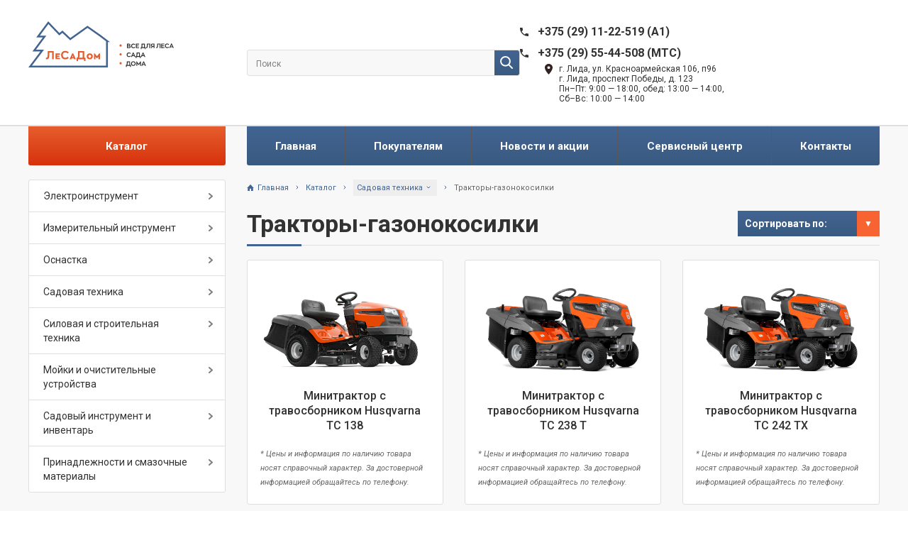

--- FILE ---
content_type: text/html; charset=UTF-8
request_url: https://lesadom.by/catalog/sadovaya-tehkika/minitraktory/
body_size: 15284
content:
<!doctype html>
<html lang="ru">
<head>
        <!-- Google Tag Manager -->
    <script>(function(w,d,s,l,i){w[l]=w[l]||[];w[l].push({'gtm.start':
    new Date().getTime(),event:'gtm.js'});var f=d.getElementsByTagName(s)[0],
    j=d.createElement(s),dl=l!='dataLayer'?'&l='+l:'';j.async=true;j.src=
    'https://www.googletagmanager.com/gtm.js?id='+i+dl;f.parentNode.insertBefore(j,f);
    })(window,document,'script','dataLayer','GTM-PPB2295');</script>
    <!-- End Google Tag Manager -->

    <title>Трактор-газонокосилка самоходная бензиновая купить в Гродно, цены</title>
    <base href="/" />
    <meta charset="UTF-8" />
    
    <link rel="icon" type="image/ico" href="/assets/images/favicon.ico"/>
    <meta http-equiv="X-UA-Compatible" content="IE=edge"/>
    <meta name="viewport" content="width=device-width, initial-scale=1, shrink-to-fit=no"/>
    <link rel="stylesheet" href="/assets/css/custom.css"/>
    <link rel="stylesheet" href="/assets/css/style.css"/><!--[if lt IE 9]>
    <script src="https://oss.maxcdn.com/html5shiv/3.7.3/html5shiv.min.js"></script>
    <script src="https://oss.maxcdn.com/respond/1.4.2/respond.min.js"></script><![endif]-->
    <meta name="description" content="Купить трактор-газонокосилку вы можете в нашем интернет-магазине. ➢ Большой выбор самоходных газонокосилок. ➢ Самовывоз и в любую точку Беларуси. ➢ Гарантия от 12 месяцев.">
<link rel="stylesheet" href="/assets/components/msearch2/css/web/default.css" type="text/css" />

	<script type="text/javascript">
		if (typeof mse2Config == "undefined") {mse2Config = {"cssUrl":"\/assets\/components\/msearch2\/css\/web\/","jsUrl":"\/assets\/components\/msearch2\/js\/web\/","actionUrl":"\/assets\/components\/msearch2\/action.php"};}
		if (typeof mse2FormConfig == "undefined") {mse2FormConfig = {};}
		mse2FormConfig["bdc67ce9abbf89c4d2c7961d2c6d6eb2af406070"] = {"autocomplete":"results","queryVar":"query","minQuery":3,"pageId":29};
	</script>
<link rel="stylesheet" href="/assets/components/minishop2/css/web/default.css?v=d62e73368c" type="text/css" />
<script type="text/javascript">miniShop2Config = {"cssUrl":"\/assets\/components\/minishop2\/css\/web\/","jsUrl":"\/assets\/components\/minishop2\/js\/web\/","actionUrl":"\/assets\/components\/minishop2\/action.php","ctx":"web","close_all_message":"\u0437\u0430\u043a\u0440\u044b\u0442\u044c \u0432\u0441\u0435","price_format":[2,"."," "],"price_format_no_zeros":true,"weight_format":[3,"."," "],"weight_format_no_zeros":true};</script>
<link rel="canonical" href="https://lesadom.by/catalog/sadovaya-tehkika/minitraktory/"/>

<script type="text/javascript">mse2Config = {"cssUrl":"\/assets\/components\/msearch2\/css\/web\/","jsUrl":"\/assets\/components\/msearch2\/js\/web\/","actionUrl":"\/assets\/components\/msearch2\/action.php","queryVar":"query","idVar":"id","filter_delimeter":"|","method_delimeter":":","values_delimeter":",","start_sort":"resource|menuindex:asc,resource|menuindex:asc,resource|pagetitle:asc,ms|new:desc,ms|price:desc,ms|popular:desc,ms_product|publishedon:desc","start_limit":"21","start_page":1,"start_tpl":"","sort":"","limit":"","page":"","pageVar":"page","tpl":"","parentsVar":"parents","key":"a51e8449f6262f82e385dbd00cf74ceeed3587ef","pageId":81,"query":"","parents":"","aliases":[],"options":[],"mode":"","moreText":"\u0417\u0430\u0433\u0440\u0443\u0437\u0438\u0442\u044c \u0435\u0449\u0435"};</script>
</head>
<body>
        <!-- Google Tag Manager (noscript) -->
    <noscript><iframe src="https://www.googletagmanager.com/ns.html?id=GTM-PPB2295"
    height="0" width="0" style="display:none;visibility:hidden"></iframe></noscript>
    <!-- End Google Tag Manager (noscript) -->
    <header>
      <div class="container">
        <div class="row">
          <div class="col-6 col-sm-6 col-md-3 col-xl-3">
            <div class="logo"><a href="#"><img src="assets/images/logo.svg"/></a></div>
          </div>
          <div class="col-6 col-sm-6 col-md-9 col-xl-9 d-flex align-items-center justify-content-end">
            <div class="header_row">
              <div class="search_box">
                <form data-key="bdc67ce9abbf89c4d2c7961d2c6d6eb2af406070" action="poisk/" method="get" class="msearch2 search_form" id="mse2_form">
    <div class="input-group">
        <input type="text" class="form-control" name="query" value=""
               placeholder="Поиск"/>
        <div class="input-group-append">
            <button type="submit" class="btn btn_search">
            </button>
        </div>
    </div>
</form>
                <div style="display:none;">
                <form action="" method="get" class="msearch2 search_form" id="mse2_form">
    <div class="input-group">
        <input type="text" class="form-control" name="" value=""
               placeholder="Поиск"/>
        <div class="input-group-append">
            <button type="submit" class="btn btn_search">
            </button>
        </div>
    </div>
</form>
                </div>
              </div>
              <div class="c_box">
                <div class="main-page-header-phones-wrap">
                    <a class="phone phone-a1" href="tel:+375 (29) 11-22-519">+375 (29) 11-22-519 (A1)</a>
                    <a class="phone phone-mtc" href="tel:+375 (29) 55-44-508">+375 (29) 55-44-508 (MTC)</a>
                </div>
                <div class="location"> г. Лида, ул. Красноармейская 106, п96<br>г. Лида, проспект Победы, д. 123<br>Пн–Пт: 9:00 — 18:00, обед: 13:00 — 14:00,<br> Сб–Вс: 10:00 — 14:00</div>
              </div>
            </div>
            
            <div class="m_search">
                <div class="dropdown">
  <button class="dropdown-toggle m_search_toggle" type="button" id="dropdownMenuButton" data-toggle="dropdown" aria-haspopup="true" aria-expanded="false">
   
  </button>
  <div class="dropdown-menu" aria-labelledby="dropdownMenuButton">
    <div class="search_box">
                <form data-key="bdc67ce9abbf89c4d2c7961d2c6d6eb2af406070" action="poisk/" method="get" class="msearch2 search_form" id="mse2_form">
    <div class="input-group">
        <input type="text" class="form-control" name="query" value=""
               placeholder="Поиск"/>
        <div class="input-group-append">
            <button type="submit" class="btn btn_search">
            </button>
        </div>
    </div>
</form>
                <div style="display:none;">
                <form action="" method="get" class="msearch2 search_form" id="mse2_form">
    <div class="input-group">
        <input type="text" class="form-control" name="" value=""
               placeholder="Поиск"/>
        <div class="input-group-append">
            <button type="submit" class="btn btn_search">
            </button>
        </div>
    </div>
</form>
                </div>
              </div>
  </div>
</div>
            </div>
            
            <div class="mm_btn">
              <button class="hamburger"><span></span><span></span><span></span></button>
            </div>
          </div>
        </div>
    </header>
    <main>
      <div class="main_menu">
        <div class="mm_close"></div>
        <div class="container">
          <div class="row">
              <div class="col-12 col-sm-12 col-md-3 col-xl-3 mmw-100"><ul class="c_nav"><li class="nav_item"><a class="nav_link c_btn" href="catalog/">Каталог</a></li><div class="c_subnav_m"><ul class="c_subnav custom-side-menu"><li class="level1"><a href="catalog/elektroinstrument/" >Электроинструмент</a><div class="arrow"></div><ul><li class="level2"><a href="catalog/elektroinstrument/otbojnye-molotki-i-betonolomy/" >Отбойные молотки и бетоноломы</a><ul class="level3"></ul></li><li class="level2"><a href="catalog/elektroinstrument/perforatory/" >Перфораторы</a><ul class="level3"></ul></li><li class="level2"><a href="catalog/elektroinstrument/uglovye-shlifmashiny/" >Угловые шлифмашины</a><ul class="level3"></ul></li><li class="level2"><a href="catalog/elektroinstrument/nastolnye-cirkulyarnye-pily/" >Настольные циркулярные пилы и верстаки</a><ul class="level3"></ul></li><li class="level2"><a href="catalog/elektroinstrument/shurupoverty-i-dreli-shurupoverty/" >Дрели-шуруповерты</a><ul class="level3"></ul></li><li class="level2"><a href="catalog/elektroinstrument/dreli/" >Дрели</a><ul class="level3"><div class="arrow"></div><ul><li class="level2"><a href="catalog/elektroinstrument/dreli/dreli-i-sverlilnyie-stanki/" >Дрели и сверлильные станки</a><ul class="level3"></ul></li></ul></ul></li><li class="level2"><a href="catalog/elektroinstrument/gajkoverty/" >Гайковерты</a><ul class="level3"></ul></li><li class="level2"><a href="catalog/elektroinstrument/lobziki/" >Лобзики</a><ul class="level3"></ul></li><li class="level2"><a href="catalog/elektroinstrument/kleevye-pistolety/" >Клеевые пистолеты и краскораспылители</a><ul class="level3"></ul></li><li class="level2"><a href="catalog/elektroinstrument/miksery-i-uplotniteli/" >Миксеры и уплотнители</a><ul class="level3"></ul></li><li class="level2"><a href="catalog/elektroinstrument/mnogofunkcionalnye-instrumenty/" >Многофункциональные инструменты</a><ul class="level3"></ul></li><li class="level2"><a href="catalog/elektroinstrument/nozhnicy/" >Ножницы по металлу</a><ul class="level3"></ul></li><li class="level2"><a href="catalog/elektroinstrument/rubanki/" >Рубанки</a><ul class="level3"></ul></li><li class="level2"><a href="catalog/elektroinstrument/lentochnye-pily/" >Ленточные пилы и рейсмусы</a><ul class="level3"></ul></li><li class="level2"><a href="catalog/elektroinstrument/sabelnye-pily/" >Сабельные пилы</a><ul class="level3"></ul></li><li class="level2"><a href="catalog/elektroinstrument/torcovochnye-pily/" >Торцовочные и отрезные пилы</a><ul class="level3"></ul></li><li class="level2"><a href="catalog/elektroinstrument/tochilnye-stanki/" >Точильные станки</a><ul class="level3"></ul></li><li class="level2"><a href="catalog/elektroinstrument/shtroborezy/" >Штроборезы</a><ul class="level3"></ul></li><li class="level2"><a href="catalog/elektroinstrument/fonari/" >Фонари</a><ul class="level3"></ul></li><li class="level2"><a href="catalog/elektroinstrument/cirkulyarnye-pily/" >Циркулярные пилы</a><ul class="level3"></ul></li><li class="level2"><a href="catalog/elektroinstrument/feny-tekhnicheskie/" >Фены технические</a><ul class="level3"></ul></li><li class="level2"><a href="catalog/elektroinstrument/shlifmashinyi-i-polirovalnyie-mashinyi/" >Шлифмашины и полировальные машины</a><ul class="level3"></ul></li><li class="level2"><a href="catalog/elektroinstrument/skobozabivateli-i-gvozdezabivateli/" >Скобозабиватели и гвоздезабиватели</a><ul class="level3"></ul></li><li class="level2"><a href="catalog/elektroinstrument/naboryi-instrumentov/" >Наборы инструментов</a><ul class="level3"></ul></li><li class="level2"><a href="catalog/elektroinstrument/ventilyatoryi/" >Радио и Вентиляторы</a><ul class="level3"></ul></li></ul></li><li class="level1"><a href="catalog/izmeritelnyij-instrument/" >Измерительный инструмент</a><div class="arrow"></div><ul><li class="level2"><a href="catalog/izmeritelnyij-instrument/detektory-metalla/" >Детекторы металла</a><ul class="level3"></ul></li><li class="level2"><a href="catalog/izmeritelnyij-instrument/lazernye-dalnomery/" >Лазерные дальномеры</a><ul class="level3"></ul></li><li class="level2"><a href="catalog/izmeritelnyij-instrument/lazernye-niveliry/" >Лазерные нивелиры</a><ul class="level3"></ul></li><li class="level2"><a href="catalog/izmeritelnyij-instrument/opticheskie-niveliry/" >Оптические нивелиры</a><ul class="level3"></ul></li><li class="level2"><a href="catalog/izmeritelnyij-instrument/priemniki-i-otrazhateli/" >Приемники и отражатели</a><ul class="level3"></ul></li><li class="level2"><a href="catalog/izmeritelnyij-instrument/termodetektory/" >Термодетекторы</a><ul class="level3"></ul></li><li class="level2"><a href="catalog/izmeritelnyij-instrument/uglo-i-uklonomery/" >Угло- и уклономеры</a><ul class="level3"></ul></li><li class="level2"><a href="catalog/izmeritelnyij-instrument/shtativy-i-derzhateli/" >Штативы и держатели</a><ul class="level3"></ul></li><li class="level2"><a href="catalog/izmeritelnyij-instrument/smotrovyie-kameryi/" >Смотровые камеры</a><ul class="level3"></ul></li></ul></li><li class="level1"><a href="catalog/osnastka/" >Оснастка</a><div class="arrow"></div><ul><li class="level2"><a href="catalog/osnastka/almaznye-krugi/" >Алмазные круги</a><ul class="level3"></ul></li><li class="level2"><a href="catalog/osnastka/chashki/" >Коронки и Алмазные круги ДИСТАР</a><ul class="level3"></ul></li><li class="level2"><a href="catalog/osnastka/bury-i-koronki-dlya-perforatorov/" >Буры и коронки для перфораторов</a><ul class="level3"><div class="arrow"></div><ul><li class="level2"><a href="catalog/osnastka/bury-i-koronki-dlya-perforatorov/frezy-i-sharoshki/" >Фрезы и шарошки</a><ul class="level3"></ul></li></ul></ul></li><li class="level2"><a href="catalog/osnastka/zubila-i-piki/" >Зубила и пики</a><ul class="level3"></ul></li><li class="level2"><a href="catalog/osnastka/bity-nasadki-i-derzhatel/" >Биты-насадки и держател</a><ul class="level3"></ul></li><li class="level2"><a href="catalog/osnastka/diski-pilnye/" >Диски пильные</a><ul class="level3"></ul></li><li class="level2"><a href="catalog/osnastka/krugi-otreznye-i-zachistnye/" >Круги отрезные и зачистные</a><ul class="level3"></ul></li><li class="level2"><a href="catalog/osnastka/pilki-i-polotna/" >Пилки и полотна</a><ul class="level3"></ul></li><li class="level2"><a href="catalog/osnastka/sverla-dlya-drelej-i-shurupovertov/" >Сверла для дрелей и шуруповертов</a><ul class="level3"></ul></li><li class="level2"><a href="catalog/osnastka/koronki/" >Коронки</a><ul class="level3"></ul></li><li class="level2"><a href="catalog/osnastka/fibrovye-i-lepestkovye-krugi/" >Фибровые и лепестковые круги</a><ul class="level3"></ul></li><li class="level2"><a href="catalog/osnastka/shlifkrugi-i-shliflenty/" >Шлифкруги и шлифленты</a><ul class="level3"></ul></li><li class="level2"><a href="catalog/osnastka/shhetki-provolochnyie-i-abrazivnyie/" >Щетки проволочные и абразивные</a><ul class="level3"></ul></li><li class="level2"><a href="catalog/osnastka/tarelki-opornyie-i-podoshvyi/" >Тарелки опорные и подошвы</a><ul class="level3"></ul></li><li class="level2"><a href="catalog/osnastka/patronyi-i-perexodniki/" >Патроны и переходники</a><ul class="level3"></ul></li><li class="level2"><a href="catalog/osnastka/osnastka-zabivaniya/" >Оснастка забивания</a><ul class="level3"></ul></li><li class="level2"><a href="catalog/osnastka/sistemyi-xraneniya/" >Системы хранения</a><ul class="level3"></ul></li></ul></li><li class="level1"><a href="catalog/sadovaya-tehkika/" >Садовая техника</a><div class="arrow"></div><ul><li class="level2"><a href="catalog/sadovaya-tehkika/benzopily-i-ehlektropily/" >Бензопилы и электропилы</a><ul class="level3"><div class="arrow"></div><ul><li class="level2"><a href="catalog/sadovaya-tehkika/benzopily-i-ehlektropily/benzopily/" >Бензопилы</a><ul class="level3"></ul></li><li class="level2"><a href="catalog/sadovaya-tehkika/benzopily-i-ehlektropily/ehlektropily/" >Электропилы</a><ul class="level3"></ul></li><li class="level2"><a href="catalog/sadovaya-tehkika/benzopily-i-ehlektropily/akkumulyatornye-pily/" >Аккумуляторные пилы</a><ul class="level3"></ul></li></ul></ul></li><li class="level2"><a href="catalog/sadovaya-tehkika/vysotorezy/" >Высоторезы</a><ul class="level3"></ul></li><li class="level2"><a href="catalog/sadovaya-tehkika/gazonokosilki/" >Газонокосилки</a><ul class="level3"><div class="arrow"></div><ul><li class="level2"><a href="catalog/sadovaya-tehkika/gazonokosilki/gazonokosilki-benzinovye/" >Газонокосилки бензиновые</a><ul class="level3"></ul></li><li class="level2"><a href="catalog/sadovaya-tehkika/gazonokosilki/gazonokosilki-ehlektricheskie/" >Газонокосилки электрические</a><ul class="level3"></ul></li><li class="level2"><a href="catalog/sadovaya-tehkika/gazonokosilki/gazonokosilki-mekhanicheskie/" >Газонокосилки механические</a><ul class="level3"></ul></li></ul></ul></li><li class="level2"><a href="catalog/sadovaya-tehkika/gazonokosilki-roboty/" >Газонокосилки-роботы</a><ul class="level3"></ul></li><li class="level2"><a href="catalog/sadovaya-tehkika/motokosy-i-trimmery/" >Мотокосы и триммеры</a><ul class="level3"></ul></li><li class="level2"><a href="catalog/sadovaya-tehkika/kultivatory-i-motobloki/" >Мотоблоки и культиваторы</a><ul class="level3"></ul></li><li class="level2"><a href="catalog/sadovaya-tehkika/opryskivateli/" >Опрыскиватели</a><ul class="level3"><div class="arrow"></div><ul><li class="level2"><a href="catalog/sadovaya-tehkika/opryskivateli/opryskivateli-benzinovye/" >Опрыскиватели бензиновые</a><ul class="level3"></ul></li><li class="level2"><a href="catalog/sadovaya-tehkika/opryskivateli/ruchnye-opryskivateli/" >Ручные опрыскиватели</a><ul class="level3"></ul></li></ul></ul></li><li class="level2"><a href="catalog/sadovaya-tehkika/minitraktory/" >Тракторы-газонокосилки</a><ul class="level3"></ul></li><li class="level2"><a href="catalog/sadovaya-tehkika/rajdery/" >Райдеры</a><ul class="level3"></ul></li><li class="level2"><a href="catalog/sadovaya-tehkika/motonozhnicy/" >Мотоножницы</a><ul class="level3"></ul></li><li class="level2"><a href="catalog/sadovaya-tehkika/aehratory/" >Аэраторы</a><ul class="level3"></ul></li><li class="level2"><a href="catalog/sadovaya-tehkika/izmelchiteli-sadovye/" >Садовые измельчители</a><ul class="level3"></ul></li><li class="level2"><a href="catalog/sadovaya-tehkika/snegouborochnaya-tekhnika/" >Снегоуборочная техника</a><ul class="level3"></ul></li><li class="level2"><a href="catalog/sadovaya-tehkika/gazonokosilki-s-nulevym-radiusom-razvorota/" >Газонокосилки с нулевым радиусом разворота</a><ul class="level3"></ul></li><li class="level2"><a href="catalog/sadovaya-tehkika/kombisistemy-i-mnogofunkcionalnye-instrumenty/" >Комбисистемы и многофункциональные инструменты</a><ul class="level3"><div class="arrow"></div><ul><li class="level2"><a href="catalog/sadovaya-tehkika/kombisistemy-i-mnogofunkcionalnye-instrumenty/navesnoe-dlya-kombisistemyi/" >Навесное для комбисистемы</a><ul class="level3"></ul></li></ul></ul></li></ul></li><li class="level1"><a href="catalog/silovaya-i-stroitelnaya-texnika/" >Силовая и строительная техника</a><div class="arrow"></div><ul><li class="level2"><a href="catalog/silovaya-i-stroitelnaya-texnika/benzobury-i-burovoj-instrument/" >Бензобуры и буровой инструмент</a><ul class="level3"></ul></li><li class="level2"><a href="catalog/silovaya-i-stroitelnaya-texnika/benzorezy-i-ehlektricheskie-rezchiki/" >Бензорезы и электрические резчики, плиткорезы</a><ul class="level3"></ul></li><li class="level2"><a href="catalog/silovaya-i-stroitelnaya-texnika/motopompy-i-rukava/" >Мотопомпы</a><ul class="level3"></ul></li><li class="level2"><a href="catalog/silovaya-i-stroitelnaya-texnika/narezchiki-shvov/" >Нарезчики швов</a><ul class="level3"></ul></li><li class="level2"><a href="catalog/silovaya-i-stroitelnaya-texnika/uplotnenie-grunta-i-betona/" >Уплотнение грунта и бетона</a><ul class="level3"></ul></li><li class="level2"><a href="catalog/silovaya-i-stroitelnaya-texnika/generatory-i-ehlektrostancii/" >Бензогенераторы</a><ul class="level3"></ul></li><li class="level2"><a href="catalog/silovaya-i-stroitelnaya-texnika/tekhnika-dlya-almaznogo-bureniya/" >Техника для алмазного бурения</a><ul class="level3"></ul></li></ul></li><li class="level1"><a href="catalog/mojki-i-ochistitelnyie-ustrojstva/" >Мойки и очистительные устройства</a><div class="arrow"></div><ul><li class="level2"><a href="catalog/mojki-i-ochistitelnyie-ustrojstva/mojki-vysokogo-davleniya/" >Мойки высокого давления</a><ul class="level3"></ul></li><li class="level2"><a href="catalog/mojki-i-ochistitelnyie-ustrojstva/vozduhoduvnye-ustrojstva-i-sadovye-pylesosy/" >Воздуходувки</a><ul class="level3"></ul></li><li class="level2"><a href="catalog/mojki-i-ochistitelnyie-ustrojstva/podmetalnye-ustrojstva/" >Подметальные устройства</a><ul class="level3"></ul></li><li class="level2"><a href="catalog/mojki-i-ochistitelnyie-ustrojstva/pylesosy/" >Пылесосы строительные</a><ul class="level3"></ul></li></ul></li><li class="level1"><a href="catalog/sadovyij-instrument-i-inventar/" >Садовый инструмент и инвентарь</a><div class="arrow"></div><ul><li class="level2"><a href="catalog/sadovyij-instrument-i-inventar/nozhnicy-dlya-travy/" >Ножницы для травы и пилы садовые</a><ul class="level3"></ul></li><li class="level2"><a href="catalog/sadovyij-instrument-i-inventar/bury-sadovye/" >Буры садовые</a><ul class="level3"></ul></li><li class="level2"><a href="catalog/sadovyij-instrument-i-inventar/vily/" >Вилы</a><ul class="level3"></ul></li><li class="level2"><a href="catalog/sadovyij-instrument-i-inventar/grabli/" >Грабли</a><ul class="level3"></ul></li><li class="level2"><a href="catalog/sadovyij-instrument-i-inventar/domashnee-sadovodstvo/" >Домашнее садоводство</a><ul class="level3"></ul></li><li class="level2"><a href="catalog/sadovyij-instrument-i-inventar/zimnie-instrumenty/" >Зимние инструменты</a><ul class="level3"></ul></li><li class="level2"><a href="catalog/sadovyij-instrument-i-inventar/lopaty/" >Лопаты</a><ul class="level3"></ul></li><li class="level2"><a href="catalog/sadovyij-instrument-i-inventar/nozhi-i-tochilki/" >Ножи и точилки</a><ul class="level3"></ul></li><li class="level2"><a href="catalog/sadovyij-instrument-i-inventar/cekatoryi-i-suchkorezyi/" >Cекаторы и сучкорезы</a><ul class="level3"></ul></li><li class="level2"><a href="catalog/sadovyij-instrument-i-inventar/nozhnicy-dlya-zhivoj-izgorodi/" >Ножницы для живой изгороди</a><ul class="level3"></ul></li><li class="level2"><a href="catalog/sadovyij-instrument-i-inventar/plodosemniki-i-plodosborshhiki/" >Плодосъемники и плодосборщики</a><ul class="level3"></ul></li><li class="level2"><a href="catalog/sadovyij-instrument-i-inventar/ruchki-kombisistemyi,-xranenie/" >Ручки комбисистемы, хранение</a><ul class="level3"></ul></li><li class="level2"><a href="catalog/sadovyij-instrument-i-inventar/ruchnoj-instrument-dlya-obrabotki-pochvyi/" >Ручной инструмент для обработки почвы</a><ul class="level3"></ul></li><li class="level2"><a href="catalog/sadovyij-instrument-i-inventar/shhetki/" >Щетки</a><ul class="level3"></ul></li><li class="level2"><a href="catalog/sadovyij-instrument-i-inventar/izvlekateli-sornyakov/" >Извлекатели сорняков</a><ul class="level3"></ul></li><li class="level2"><a href="catalog/sadovyij-instrument-i-inventar/toporyi-i-kolunyi/" >Топоры и колуны</a><ul class="level3"></ul></li></ul></li><li class="level1"><a href="catalog/prinadlezhnosti-i-smazochnyie-materialyi/" >Принадлежности и смазочные материалы</a><div class="arrow"></div><ul><li class="level2"><a href="catalog/prinadlezhnosti-i-smazochnyie-materialyi/instrumenty-dlya-uhoda-za-rezhushchej-garnituroj/" >Инструменты для ухода за режущей гарнитурой</a><ul class="level3"></ul></li><li class="level2"><a href="catalog/prinadlezhnosti-i-smazochnyie-materialyi/masla-smazochnye-materialy-kanistry/" >Mасла, смазочные материалы, канистры</a><ul class="level3"></ul></li><li class="level2"><a href="catalog/prinadlezhnosti-i-smazochnyie-materialyi/prinadlezhnosti-dlya-cepnyh-pil/" >Принадлежности для цепных пил</a><ul class="level3"><div class="arrow"></div><ul><li class="level2"><a href="catalog/prinadlezhnosti-i-smazochnyie-materialyi/prinadlezhnosti-dlya-cepnyh-pil/zaklyopochno–rasklyopochnoe-oborudovanie/" >Заклёпочно–расклёпочное оборудование</a><ul class="level3"></ul></li></ul></ul></li><li class="level2"><a href="catalog/prinadlezhnosti-i-smazochnyie-materialyi/aksessuary-i-instrument-dlya-lesnogo-hozyajstva/" >Аксессуары и инструмент для лесного хозяйства</a><ul class="level3"><div class="arrow"></div><ul><li class="level2"><a href="catalog/prinadlezhnosti-i-smazochnyie-materialyi/aksessuary-i-instrument-dlya-lesnogo-hozyajstva/instrument-i-aksessuaryi-dlya-izmerenij-i-razmetki/" >Инструмент и аксессуары для измерений и разметки</a><ul class="level3"></ul></li></ul></ul></li><li class="level2"><a href="catalog/prinadlezhnosti-i-smazochnyie-materialyi/prinadlezhnosti-dlya-motokos/" >Принадлежности для мотокос</a><ul class="level3"></ul></li><li class="level2"><a href="catalog/prinadlezhnosti-i-smazochnyie-materialyi/prinadlezhnosti-dlya-kultivatorov/" >Принадлежности для культиваторов</a><ul class="level3"></ul></li><li class="level2"><a href="catalog/prinadlezhnosti-i-smazochnyie-materialyi/prinadlezhnosti-dlya-minitraktorov-i-rajderov/" >Принадлежности для минитракторов и райдеров</a><ul class="level3"></ul></li><li class="level2"><a href="catalog/prinadlezhnosti-i-smazochnyie-materialyi/prinadlezhnosti-dlya-akkumulyatornoj-tekhniki/" >Принадлежности для аккумуляторной техники</a><ul class="level3"></ul></li><li class="level2"><a href="catalog/prinadlezhnosti-i-smazochnyie-materialyi/prinadlezhnosti-dlya-gazonokosilok/" >Принадлежности для газонокосилок</a><ul class="level3"></ul></li><li class="level2"><a href="catalog/prinadlezhnosti-i-smazochnyie-materialyi/prinadlezhnosti-dlya-aehratorov/" >Принадлежности для аэраторов</a><ul class="level3"></ul></li><li class="level2"><a href="catalog/prinadlezhnosti-i-smazochnyie-materialyi/prinadlezhnosti-k-elektroinstrumentu/" >Принадлежности к электроинструменту</a><ul class="level3"><div class="arrow"></div><ul><li class="level2"><a href="catalog/prinadlezhnosti-i-smazochnyie-materialyi/prinadlezhnosti-k-elektroinstrumentu/prinadlezhnosti-dlya-kleevyix-pistoletov/" >Принадлежности для клеевых пистолетов</a><ul class="level3"></ul></li><li class="level2"><a href="catalog/prinadlezhnosti-i-smazochnyie-materialyi/prinadlezhnosti-k-elektroinstrumentu/prinadlezhnosti-dlya-rubankov/" >Принадлежности для рубанков</a><ul class="level3"></ul></li><li class="level2"><a href="catalog/prinadlezhnosti-i-smazochnyie-materialyi/prinadlezhnosti-k-elektroinstrumentu/prinadlezhnosti-dlya-drelej/" >Принадлежности для дрелей</a><ul class="level3"></ul></li><li class="level2"><a href="catalog/prinadlezhnosti-i-smazochnyie-materialyi/prinadlezhnosti-k-elektroinstrumentu/sistemyi-napravlyayushhix-shin/" >Системы направляющих шин</a><ul class="level3"></ul></li><li class="level2"><a href="catalog/prinadlezhnosti-i-smazochnyie-materialyi/prinadlezhnosti-k-elektroinstrumentu/prinadlezhnosti-dlya-kraskopultov/" >Принадлежности для краскопультов</a><ul class="level3"></ul></li><li class="level2"><a href="catalog/prinadlezhnosti-i-smazochnyie-materialyi/prinadlezhnosti-k-elektroinstrumentu/prinadlezhnosti-dlya-perforatorov/" >Принадлежности для перфораторов</a><ul class="level3"></ul></li><li class="level2"><a href="catalog/prinadlezhnosti-i-smazochnyie-materialyi/prinadlezhnosti-k-elektroinstrumentu/prinadlezhnosti-dlya-uglovyix-i-pryamyix-shlifmashin/" >Принадлежности для угловых и прямых шлифмашин</a><ul class="level3"></ul></li><li class="level2"><a href="catalog/prinadlezhnosti-i-smazochnyie-materialyi/prinadlezhnosti-k-elektroinstrumentu/prinadlezhnosti-dlya-frezerov/" >Принадлежности для фрезеров</a><ul class="level3"></ul></li></ul></ul></li><li class="level2"><a href="catalog/prinadlezhnosti-i-smazochnyie-materialyi/chexlyi,-xranenie/" >Чехлы, хранение</a><ul class="level3"></ul></li></ul></li></div></ul></ul></div>
                <div class="col-12 col-sm-12 col-md-9 col-xl-9 mmw-100"><ul class="main_nav"><li  class="first"><a class="nav_link" href="/" >Главная</a></li><li ><a class="nav_link" href="pokupatelyam/" >Покупателям</a><div class="arrow"></div><ul class="level2"><li><a href="pokupatelyam/usloviya-oplatyi/">Условия оплаты</a></li><li><a href="pokupatelyam/usloviya-dostavki/">Условия доставки</a></li><li><a href="pokupatelyam/rassrochka-i-kredit/">Рассрочка и кредит</a></li><li><a href="pokupatelyam/pravila-zamenyi-i-vozvrata-tovara/">Правила замены и возврата товара</a></li><li><a href="pokupatelyam/garantiya-na-tovar/">Гарантия на товар</a></li><li><a href="pokupatelyam/sertifikatyi/">Сертификаты</a></li></ul></li><li ><a class="nav_link" href="novosti-i-akczii/" >Новости и акции</a></li><li ><a class="nav_link" href="servisnyij-czentr/" >Сервисный центр</a></li><li  class="last"><a class="nav_link" href="kontaktyi/" >Контакты</a></li></ul></div>  
          </div>
        </div>
      </div>
<div class="page_content">
        <div class="container">
          <div class="row">
            <div class="col-12 col-sm-12 col-md-4 col-xl-3 sidebar">
                <div class="d-none d-md-block"><ul class="c_subnav custom-side-menu"><li class="level1"><a href="catalog/elektroinstrument/" >Электроинструмент</a><div class="arrow"></div><ul><li class="level2"><a href="catalog/elektroinstrument/otbojnye-molotki-i-betonolomy/" >Отбойные молотки и бетоноломы</a><ul class="level3"></ul></li><li class="level2"><a href="catalog/elektroinstrument/perforatory/" >Перфораторы</a><ul class="level3"></ul></li><li class="level2"><a href="catalog/elektroinstrument/uglovye-shlifmashiny/" >Угловые шлифмашины</a><ul class="level3"></ul></li><li class="level2"><a href="catalog/elektroinstrument/nastolnye-cirkulyarnye-pily/" >Настольные циркулярные пилы и верстаки</a><ul class="level3"></ul></li><li class="level2"><a href="catalog/elektroinstrument/shurupoverty-i-dreli-shurupoverty/" >Дрели-шуруповерты</a><ul class="level3"></ul></li><li class="level2"><a href="catalog/elektroinstrument/dreli/" >Дрели</a><ul class="level3"><div class="arrow"></div><ul><li class="level2"><a href="catalog/elektroinstrument/dreli/dreli-i-sverlilnyie-stanki/" >Дрели и сверлильные станки</a><ul class="level3"></ul></li></ul></ul></li><li class="level2"><a href="catalog/elektroinstrument/gajkoverty/" >Гайковерты</a><ul class="level3"></ul></li><li class="level2"><a href="catalog/elektroinstrument/lobziki/" >Лобзики</a><ul class="level3"></ul></li><li class="level2"><a href="catalog/elektroinstrument/kleevye-pistolety/" >Клеевые пистолеты и краскораспылители</a><ul class="level3"></ul></li><li class="level2"><a href="catalog/elektroinstrument/miksery-i-uplotniteli/" >Миксеры и уплотнители</a><ul class="level3"></ul></li><li class="level2"><a href="catalog/elektroinstrument/mnogofunkcionalnye-instrumenty/" >Многофункциональные инструменты</a><ul class="level3"></ul></li><li class="level2"><a href="catalog/elektroinstrument/nozhnicy/" >Ножницы по металлу</a><ul class="level3"></ul></li><li class="level2"><a href="catalog/elektroinstrument/rubanki/" >Рубанки</a><ul class="level3"></ul></li><li class="level2"><a href="catalog/elektroinstrument/lentochnye-pily/" >Ленточные пилы и рейсмусы</a><ul class="level3"></ul></li><li class="level2"><a href="catalog/elektroinstrument/sabelnye-pily/" >Сабельные пилы</a><ul class="level3"></ul></li><li class="level2"><a href="catalog/elektroinstrument/torcovochnye-pily/" >Торцовочные и отрезные пилы</a><ul class="level3"></ul></li><li class="level2"><a href="catalog/elektroinstrument/tochilnye-stanki/" >Точильные станки</a><ul class="level3"></ul></li><li class="level2"><a href="catalog/elektroinstrument/shtroborezy/" >Штроборезы</a><ul class="level3"></ul></li><li class="level2"><a href="catalog/elektroinstrument/fonari/" >Фонари</a><ul class="level3"></ul></li><li class="level2"><a href="catalog/elektroinstrument/cirkulyarnye-pily/" >Циркулярные пилы</a><ul class="level3"></ul></li><li class="level2"><a href="catalog/elektroinstrument/feny-tekhnicheskie/" >Фены технические</a><ul class="level3"></ul></li><li class="level2"><a href="catalog/elektroinstrument/shlifmashinyi-i-polirovalnyie-mashinyi/" >Шлифмашины и полировальные машины</a><ul class="level3"></ul></li><li class="level2"><a href="catalog/elektroinstrument/skobozabivateli-i-gvozdezabivateli/" >Скобозабиватели и гвоздезабиватели</a><ul class="level3"></ul></li><li class="level2"><a href="catalog/elektroinstrument/naboryi-instrumentov/" >Наборы инструментов</a><ul class="level3"></ul></li><li class="level2"><a href="catalog/elektroinstrument/ventilyatoryi/" >Радио и Вентиляторы</a><ul class="level3"></ul></li></ul></li><li class="level1"><a href="catalog/izmeritelnyij-instrument/" >Измерительный инструмент</a><div class="arrow"></div><ul><li class="level2"><a href="catalog/izmeritelnyij-instrument/detektory-metalla/" >Детекторы металла</a><ul class="level3"></ul></li><li class="level2"><a href="catalog/izmeritelnyij-instrument/lazernye-dalnomery/" >Лазерные дальномеры</a><ul class="level3"></ul></li><li class="level2"><a href="catalog/izmeritelnyij-instrument/lazernye-niveliry/" >Лазерные нивелиры</a><ul class="level3"></ul></li><li class="level2"><a href="catalog/izmeritelnyij-instrument/opticheskie-niveliry/" >Оптические нивелиры</a><ul class="level3"></ul></li><li class="level2"><a href="catalog/izmeritelnyij-instrument/priemniki-i-otrazhateli/" >Приемники и отражатели</a><ul class="level3"></ul></li><li class="level2"><a href="catalog/izmeritelnyij-instrument/termodetektory/" >Термодетекторы</a><ul class="level3"></ul></li><li class="level2"><a href="catalog/izmeritelnyij-instrument/uglo-i-uklonomery/" >Угло- и уклономеры</a><ul class="level3"></ul></li><li class="level2"><a href="catalog/izmeritelnyij-instrument/shtativy-i-derzhateli/" >Штативы и держатели</a><ul class="level3"></ul></li><li class="level2"><a href="catalog/izmeritelnyij-instrument/smotrovyie-kameryi/" >Смотровые камеры</a><ul class="level3"></ul></li></ul></li><li class="level1"><a href="catalog/osnastka/" >Оснастка</a><div class="arrow"></div><ul><li class="level2"><a href="catalog/osnastka/almaznye-krugi/" >Алмазные круги</a><ul class="level3"></ul></li><li class="level2"><a href="catalog/osnastka/chashki/" >Коронки и Алмазные круги ДИСТАР</a><ul class="level3"></ul></li><li class="level2"><a href="catalog/osnastka/bury-i-koronki-dlya-perforatorov/" >Буры и коронки для перфораторов</a><ul class="level3"><div class="arrow"></div><ul><li class="level2"><a href="catalog/osnastka/bury-i-koronki-dlya-perforatorov/frezy-i-sharoshki/" >Фрезы и шарошки</a><ul class="level3"></ul></li></ul></ul></li><li class="level2"><a href="catalog/osnastka/zubila-i-piki/" >Зубила и пики</a><ul class="level3"></ul></li><li class="level2"><a href="catalog/osnastka/bity-nasadki-i-derzhatel/" >Биты-насадки и держател</a><ul class="level3"></ul></li><li class="level2"><a href="catalog/osnastka/diski-pilnye/" >Диски пильные</a><ul class="level3"></ul></li><li class="level2"><a href="catalog/osnastka/krugi-otreznye-i-zachistnye/" >Круги отрезные и зачистные</a><ul class="level3"></ul></li><li class="level2"><a href="catalog/osnastka/pilki-i-polotna/" >Пилки и полотна</a><ul class="level3"></ul></li><li class="level2"><a href="catalog/osnastka/sverla-dlya-drelej-i-shurupovertov/" >Сверла для дрелей и шуруповертов</a><ul class="level3"></ul></li><li class="level2"><a href="catalog/osnastka/koronki/" >Коронки</a><ul class="level3"></ul></li><li class="level2"><a href="catalog/osnastka/fibrovye-i-lepestkovye-krugi/" >Фибровые и лепестковые круги</a><ul class="level3"></ul></li><li class="level2"><a href="catalog/osnastka/shlifkrugi-i-shliflenty/" >Шлифкруги и шлифленты</a><ul class="level3"></ul></li><li class="level2"><a href="catalog/osnastka/shhetki-provolochnyie-i-abrazivnyie/" >Щетки проволочные и абразивные</a><ul class="level3"></ul></li><li class="level2"><a href="catalog/osnastka/tarelki-opornyie-i-podoshvyi/" >Тарелки опорные и подошвы</a><ul class="level3"></ul></li><li class="level2"><a href="catalog/osnastka/patronyi-i-perexodniki/" >Патроны и переходники</a><ul class="level3"></ul></li><li class="level2"><a href="catalog/osnastka/osnastka-zabivaniya/" >Оснастка забивания</a><ul class="level3"></ul></li><li class="level2"><a href="catalog/osnastka/sistemyi-xraneniya/" >Системы хранения</a><ul class="level3"></ul></li></ul></li><li class="level1"><a href="catalog/sadovaya-tehkika/" >Садовая техника</a><div class="arrow"></div><ul><li class="level2"><a href="catalog/sadovaya-tehkika/benzopily-i-ehlektropily/" >Бензопилы и электропилы</a><ul class="level3"><div class="arrow"></div><ul><li class="level2"><a href="catalog/sadovaya-tehkika/benzopily-i-ehlektropily/benzopily/" >Бензопилы</a><ul class="level3"></ul></li><li class="level2"><a href="catalog/sadovaya-tehkika/benzopily-i-ehlektropily/ehlektropily/" >Электропилы</a><ul class="level3"></ul></li><li class="level2"><a href="catalog/sadovaya-tehkika/benzopily-i-ehlektropily/akkumulyatornye-pily/" >Аккумуляторные пилы</a><ul class="level3"></ul></li></ul></ul></li><li class="level2"><a href="catalog/sadovaya-tehkika/vysotorezy/" >Высоторезы</a><ul class="level3"></ul></li><li class="level2"><a href="catalog/sadovaya-tehkika/gazonokosilki/" >Газонокосилки</a><ul class="level3"><div class="arrow"></div><ul><li class="level2"><a href="catalog/sadovaya-tehkika/gazonokosilki/gazonokosilki-benzinovye/" >Газонокосилки бензиновые</a><ul class="level3"></ul></li><li class="level2"><a href="catalog/sadovaya-tehkika/gazonokosilki/gazonokosilki-ehlektricheskie/" >Газонокосилки электрические</a><ul class="level3"></ul></li><li class="level2"><a href="catalog/sadovaya-tehkika/gazonokosilki/gazonokosilki-mekhanicheskie/" >Газонокосилки механические</a><ul class="level3"></ul></li></ul></ul></li><li class="level2"><a href="catalog/sadovaya-tehkika/gazonokosilki-roboty/" >Газонокосилки-роботы</a><ul class="level3"></ul></li><li class="level2"><a href="catalog/sadovaya-tehkika/motokosy-i-trimmery/" >Мотокосы и триммеры</a><ul class="level3"></ul></li><li class="level2"><a href="catalog/sadovaya-tehkika/kultivatory-i-motobloki/" >Мотоблоки и культиваторы</a><ul class="level3"></ul></li><li class="level2"><a href="catalog/sadovaya-tehkika/opryskivateli/" >Опрыскиватели</a><ul class="level3"><div class="arrow"></div><ul><li class="level2"><a href="catalog/sadovaya-tehkika/opryskivateli/opryskivateli-benzinovye/" >Опрыскиватели бензиновые</a><ul class="level3"></ul></li><li class="level2"><a href="catalog/sadovaya-tehkika/opryskivateli/ruchnye-opryskivateli/" >Ручные опрыскиватели</a><ul class="level3"></ul></li></ul></ul></li><li class="level2"><a href="catalog/sadovaya-tehkika/minitraktory/" >Тракторы-газонокосилки</a><ul class="level3"></ul></li><li class="level2"><a href="catalog/sadovaya-tehkika/rajdery/" >Райдеры</a><ul class="level3"></ul></li><li class="level2"><a href="catalog/sadovaya-tehkika/motonozhnicy/" >Мотоножницы</a><ul class="level3"></ul></li><li class="level2"><a href="catalog/sadovaya-tehkika/aehratory/" >Аэраторы</a><ul class="level3"></ul></li><li class="level2"><a href="catalog/sadovaya-tehkika/izmelchiteli-sadovye/" >Садовые измельчители</a><ul class="level3"></ul></li><li class="level2"><a href="catalog/sadovaya-tehkika/snegouborochnaya-tekhnika/" >Снегоуборочная техника</a><ul class="level3"></ul></li><li class="level2"><a href="catalog/sadovaya-tehkika/gazonokosilki-s-nulevym-radiusom-razvorota/" >Газонокосилки с нулевым радиусом разворота</a><ul class="level3"></ul></li><li class="level2"><a href="catalog/sadovaya-tehkika/kombisistemy-i-mnogofunkcionalnye-instrumenty/" >Комбисистемы и многофункциональные инструменты</a><ul class="level3"><div class="arrow"></div><ul><li class="level2"><a href="catalog/sadovaya-tehkika/kombisistemy-i-mnogofunkcionalnye-instrumenty/navesnoe-dlya-kombisistemyi/" >Навесное для комбисистемы</a><ul class="level3"></ul></li></ul></ul></li></ul></li><li class="level1"><a href="catalog/silovaya-i-stroitelnaya-texnika/" >Силовая и строительная техника</a><div class="arrow"></div><ul><li class="level2"><a href="catalog/silovaya-i-stroitelnaya-texnika/benzobury-i-burovoj-instrument/" >Бензобуры и буровой инструмент</a><ul class="level3"></ul></li><li class="level2"><a href="catalog/silovaya-i-stroitelnaya-texnika/benzorezy-i-ehlektricheskie-rezchiki/" >Бензорезы и электрические резчики, плиткорезы</a><ul class="level3"></ul></li><li class="level2"><a href="catalog/silovaya-i-stroitelnaya-texnika/motopompy-i-rukava/" >Мотопомпы</a><ul class="level3"></ul></li><li class="level2"><a href="catalog/silovaya-i-stroitelnaya-texnika/narezchiki-shvov/" >Нарезчики швов</a><ul class="level3"></ul></li><li class="level2"><a href="catalog/silovaya-i-stroitelnaya-texnika/uplotnenie-grunta-i-betona/" >Уплотнение грунта и бетона</a><ul class="level3"></ul></li><li class="level2"><a href="catalog/silovaya-i-stroitelnaya-texnika/generatory-i-ehlektrostancii/" >Бензогенераторы</a><ul class="level3"></ul></li><li class="level2"><a href="catalog/silovaya-i-stroitelnaya-texnika/tekhnika-dlya-almaznogo-bureniya/" >Техника для алмазного бурения</a><ul class="level3"></ul></li></ul></li><li class="level1"><a href="catalog/mojki-i-ochistitelnyie-ustrojstva/" >Мойки и очистительные устройства</a><div class="arrow"></div><ul><li class="level2"><a href="catalog/mojki-i-ochistitelnyie-ustrojstva/mojki-vysokogo-davleniya/" >Мойки высокого давления</a><ul class="level3"></ul></li><li class="level2"><a href="catalog/mojki-i-ochistitelnyie-ustrojstva/vozduhoduvnye-ustrojstva-i-sadovye-pylesosy/" >Воздуходувки</a><ul class="level3"></ul></li><li class="level2"><a href="catalog/mojki-i-ochistitelnyie-ustrojstva/podmetalnye-ustrojstva/" >Подметальные устройства</a><ul class="level3"></ul></li><li class="level2"><a href="catalog/mojki-i-ochistitelnyie-ustrojstva/pylesosy/" >Пылесосы строительные</a><ul class="level3"></ul></li></ul></li><li class="level1"><a href="catalog/sadovyij-instrument-i-inventar/" >Садовый инструмент и инвентарь</a><div class="arrow"></div><ul><li class="level2"><a href="catalog/sadovyij-instrument-i-inventar/nozhnicy-dlya-travy/" >Ножницы для травы и пилы садовые</a><ul class="level3"></ul></li><li class="level2"><a href="catalog/sadovyij-instrument-i-inventar/bury-sadovye/" >Буры садовые</a><ul class="level3"></ul></li><li class="level2"><a href="catalog/sadovyij-instrument-i-inventar/vily/" >Вилы</a><ul class="level3"></ul></li><li class="level2"><a href="catalog/sadovyij-instrument-i-inventar/grabli/" >Грабли</a><ul class="level3"></ul></li><li class="level2"><a href="catalog/sadovyij-instrument-i-inventar/domashnee-sadovodstvo/" >Домашнее садоводство</a><ul class="level3"></ul></li><li class="level2"><a href="catalog/sadovyij-instrument-i-inventar/zimnie-instrumenty/" >Зимние инструменты</a><ul class="level3"></ul></li><li class="level2"><a href="catalog/sadovyij-instrument-i-inventar/lopaty/" >Лопаты</a><ul class="level3"></ul></li><li class="level2"><a href="catalog/sadovyij-instrument-i-inventar/nozhi-i-tochilki/" >Ножи и точилки</a><ul class="level3"></ul></li><li class="level2"><a href="catalog/sadovyij-instrument-i-inventar/cekatoryi-i-suchkorezyi/" >Cекаторы и сучкорезы</a><ul class="level3"></ul></li><li class="level2"><a href="catalog/sadovyij-instrument-i-inventar/nozhnicy-dlya-zhivoj-izgorodi/" >Ножницы для живой изгороди</a><ul class="level3"></ul></li><li class="level2"><a href="catalog/sadovyij-instrument-i-inventar/plodosemniki-i-plodosborshhiki/" >Плодосъемники и плодосборщики</a><ul class="level3"></ul></li><li class="level2"><a href="catalog/sadovyij-instrument-i-inventar/ruchki-kombisistemyi,-xranenie/" >Ручки комбисистемы, хранение</a><ul class="level3"></ul></li><li class="level2"><a href="catalog/sadovyij-instrument-i-inventar/ruchnoj-instrument-dlya-obrabotki-pochvyi/" >Ручной инструмент для обработки почвы</a><ul class="level3"></ul></li><li class="level2"><a href="catalog/sadovyij-instrument-i-inventar/shhetki/" >Щетки</a><ul class="level3"></ul></li><li class="level2"><a href="catalog/sadovyij-instrument-i-inventar/izvlekateli-sornyakov/" >Извлекатели сорняков</a><ul class="level3"></ul></li><li class="level2"><a href="catalog/sadovyij-instrument-i-inventar/toporyi-i-kolunyi/" >Топоры и колуны</a><ul class="level3"></ul></li></ul></li><li class="level1"><a href="catalog/prinadlezhnosti-i-smazochnyie-materialyi/" >Принадлежности и смазочные материалы</a><div class="arrow"></div><ul><li class="level2"><a href="catalog/prinadlezhnosti-i-smazochnyie-materialyi/instrumenty-dlya-uhoda-za-rezhushchej-garnituroj/" >Инструменты для ухода за режущей гарнитурой</a><ul class="level3"></ul></li><li class="level2"><a href="catalog/prinadlezhnosti-i-smazochnyie-materialyi/masla-smazochnye-materialy-kanistry/" >Mасла, смазочные материалы, канистры</a><ul class="level3"></ul></li><li class="level2"><a href="catalog/prinadlezhnosti-i-smazochnyie-materialyi/prinadlezhnosti-dlya-cepnyh-pil/" >Принадлежности для цепных пил</a><ul class="level3"><div class="arrow"></div><ul><li class="level2"><a href="catalog/prinadlezhnosti-i-smazochnyie-materialyi/prinadlezhnosti-dlya-cepnyh-pil/zaklyopochno–rasklyopochnoe-oborudovanie/" >Заклёпочно–расклёпочное оборудование</a><ul class="level3"></ul></li></ul></ul></li><li class="level2"><a href="catalog/prinadlezhnosti-i-smazochnyie-materialyi/aksessuary-i-instrument-dlya-lesnogo-hozyajstva/" >Аксессуары и инструмент для лесного хозяйства</a><ul class="level3"><div class="arrow"></div><ul><li class="level2"><a href="catalog/prinadlezhnosti-i-smazochnyie-materialyi/aksessuary-i-instrument-dlya-lesnogo-hozyajstva/instrument-i-aksessuaryi-dlya-izmerenij-i-razmetki/" >Инструмент и аксессуары для измерений и разметки</a><ul class="level3"></ul></li></ul></ul></li><li class="level2"><a href="catalog/prinadlezhnosti-i-smazochnyie-materialyi/prinadlezhnosti-dlya-motokos/" >Принадлежности для мотокос</a><ul class="level3"></ul></li><li class="level2"><a href="catalog/prinadlezhnosti-i-smazochnyie-materialyi/prinadlezhnosti-dlya-kultivatorov/" >Принадлежности для культиваторов</a><ul class="level3"></ul></li><li class="level2"><a href="catalog/prinadlezhnosti-i-smazochnyie-materialyi/prinadlezhnosti-dlya-minitraktorov-i-rajderov/" >Принадлежности для минитракторов и райдеров</a><ul class="level3"></ul></li><li class="level2"><a href="catalog/prinadlezhnosti-i-smazochnyie-materialyi/prinadlezhnosti-dlya-akkumulyatornoj-tekhniki/" >Принадлежности для аккумуляторной техники</a><ul class="level3"></ul></li><li class="level2"><a href="catalog/prinadlezhnosti-i-smazochnyie-materialyi/prinadlezhnosti-dlya-gazonokosilok/" >Принадлежности для газонокосилок</a><ul class="level3"></ul></li><li class="level2"><a href="catalog/prinadlezhnosti-i-smazochnyie-materialyi/prinadlezhnosti-dlya-aehratorov/" >Принадлежности для аэраторов</a><ul class="level3"></ul></li><li class="level2"><a href="catalog/prinadlezhnosti-i-smazochnyie-materialyi/prinadlezhnosti-k-elektroinstrumentu/" >Принадлежности к электроинструменту</a><ul class="level3"><div class="arrow"></div><ul><li class="level2"><a href="catalog/prinadlezhnosti-i-smazochnyie-materialyi/prinadlezhnosti-k-elektroinstrumentu/prinadlezhnosti-dlya-kleevyix-pistoletov/" >Принадлежности для клеевых пистолетов</a><ul class="level3"></ul></li><li class="level2"><a href="catalog/prinadlezhnosti-i-smazochnyie-materialyi/prinadlezhnosti-k-elektroinstrumentu/prinadlezhnosti-dlya-rubankov/" >Принадлежности для рубанков</a><ul class="level3"></ul></li><li class="level2"><a href="catalog/prinadlezhnosti-i-smazochnyie-materialyi/prinadlezhnosti-k-elektroinstrumentu/prinadlezhnosti-dlya-drelej/" >Принадлежности для дрелей</a><ul class="level3"></ul></li><li class="level2"><a href="catalog/prinadlezhnosti-i-smazochnyie-materialyi/prinadlezhnosti-k-elektroinstrumentu/sistemyi-napravlyayushhix-shin/" >Системы направляющих шин</a><ul class="level3"></ul></li><li class="level2"><a href="catalog/prinadlezhnosti-i-smazochnyie-materialyi/prinadlezhnosti-k-elektroinstrumentu/prinadlezhnosti-dlya-kraskopultov/" >Принадлежности для краскопультов</a><ul class="level3"></ul></li><li class="level2"><a href="catalog/prinadlezhnosti-i-smazochnyie-materialyi/prinadlezhnosti-k-elektroinstrumentu/prinadlezhnosti-dlya-perforatorov/" >Принадлежности для перфораторов</a><ul class="level3"></ul></li><li class="level2"><a href="catalog/prinadlezhnosti-i-smazochnyie-materialyi/prinadlezhnosti-k-elektroinstrumentu/prinadlezhnosti-dlya-uglovyix-i-pryamyix-shlifmashin/" >Принадлежности для угловых и прямых шлифмашин</a><ul class="level3"></ul></li><li class="level2"><a href="catalog/prinadlezhnosti-i-smazochnyie-materialyi/prinadlezhnosti-k-elektroinstrumentu/prinadlezhnosti-dlya-frezerov/" >Принадлежности для фрезеров</a><ul class="level3"></ul></li></ul></ul></li><li class="level2"><a href="catalog/prinadlezhnosti-i-smazochnyie-materialyi/chexlyi,-xranenie/" >Чехлы, хранение</a><ul class="level3"></ul></li></ul></li></ul></div>


<div id="mse2_mfilter">
            <div class="filter_box">
                <div class="filter_box_title"><span>Фильтр</span></div>
                    <form action="catalog/sadovaya-tehkika/minitraktory/" method="post" class="filter_form" id="mse2_filters">
                        <div class="filter_items">
            			<fieldset class="filter_item" id="mse2_ms|price">
    <div class="filter_title">Цена</div>
    <div class="filter_body">
    <div class="range_values">
    <div class="tasks_group">
                <span>
            <input type="text" name="ms|price" id="mse2_ms|price_0" value="0" data-current-value="0" class="tasks_status1"/>
        </span>        <span>
            <input type="text" name="ms|price" id="mse2_ms|price_1" value="22420" data-current-value="0" class="tasks_status2"/>
        </span>    </div>
     <div class="range_row ">
                            <div class="rub_left"></div>
                            <div class="rub_right"></div>
                          </div>
            <div class="range"></div>
    </div>
    </div>
</fieldset>
<fieldset class="filter_item pb-2" id="mse2_ms|vendor">
                      <div class="filter_title">Производитель</div>
                      <div class="filter_body">
                        <ul class="checkbox_list">
                            <li>
    <div class="checkbox">
        <input  type="checkbox" name="ms|vendor" id="mse2_ms|vendor_0" value="1"  >
            <label for="mse2_ms|vendor_0" class="">Husqvarna</label>
        </div>
</li><li>
    <div class="checkbox">
        <input  type="checkbox" name="ms|vendor" id="mse2_ms|vendor_1" value="5"  >
            <label for="mse2_ms|vendor_1" class="">STIHL</label>
        </div>
</li>                          
                        </ul>
                      </div>
                    </fieldset>            			</div>
            		</form>
            </div>
            </div>
            </div>
            <div class="colcol-12 col-sm-12 col-md-8 col-xl-9 content">
              <ul class="breadcrumb"><li><a href="/">Главная</a></li>
<li><a href="catalog/">Каталог</a></li>
<li><a href="catalog/sadovaya-tehkika/">Садовая техника</a><div class="breadcrumb_list"><ul><li><a href="/catalog/elektroinstrument/">Электроинструмент</a></li><li><a href="/catalog/izmeritelnyij-instrument/">Измерительный инструмент</a></li><li><a href="/catalog/osnastka/">Оснастка</a></li><li><a href="/catalog/silovaya-i-stroitelnaya-texnika/">Силовая и строительная техника</a></li><li><a href="/catalog/mojki-i-ochistitelnyie-ustrojstva/">Мойки и очистительные устройства</a></li><li><a href="/catalog/sadovyij-instrument-i-inventar/">Садовый инструмент и инвентарь</a></li><li><a href="/catalog/prinadlezhnosti-i-smazochnyie-materialyi/">Принадлежности и смазочные материалы</a></li></ul></div></li>
<li><a href="catalog/sadovaya-tehkika/minitraktory/#">Тракторы-газонокосилки</a></li></ul>
              <div class="cat-filter-title-wrapper">
                  <div class="cat-filter-title_content">
                      <h1>Тракторы-газонокосилки</h1>
                      <form method="post" action="form_ex.php"> 
                       	<select name="select-sort" id="select-sort"  >
                       	<option value="catalog/sadovaya-tehkika/minitraktory/" selected id="def">Сортировать по:</option>
                        <option value="catalog/sadovaya-tehkika/minitraktory//?sort=ms_product|publishedon:desc" id="ex1">Сначала новые</option>
                        <option value="catalog/sadovaya-tehkika/minitraktory//?sort=ms|price:desc" id="ex2">Цена: по убыванию</option>
                        <option value="catalog/sadovaya-tehkika/minitraktory//?sort=ms|price:asc" id="ex3">Цена: по возрастанию</option>
                       </select> 
                      </form>
                  </div>
              </div>
              
              
              
              <div id="mse2_results" class="row products_list">
                  <div class="col-12 col-sm-6 col-xl-4">
    <div class="product_item">
        <picture><img src="/assets/images/products/2358/5ac0ec38ff2c8b6719403a76c583dbd4.jpeg" alt="Минитрактор с травосборником Husqvarna TC 138"></picture><a class="product_item_title" href="catalog/sadovaya-tehkika/minitraktory/minitraktor-s-travosbornikom-husqvarna-tc-138-960-51-01-79/">Минитрактор с травосборником Husqvarna TC 138</a>
          
            <div class="cat-prod-item-subtitle"><p class="mt-2 cat-prod-item-subtitle_text">* Цены и информация по наличию товара носят справочный характер. За достоверной информацией обращайтесь по телефону.</p></div>
            <a class="btn_default show_more" href="catalog/sadovaya-tehkika/minitraktory/minitraktor-s-travosbornikom-husqvarna-tc-138-960-51-01-79/"><span>Подробнее</span></a>
     </div>
</div>
<div class="col-12 col-sm-6 col-xl-4">
    <div class="product_item">
        <picture><img src="/assets/images/products/2293/f52db593b602cb9834f3dd4cb58117ab.png" alt="Минитрактор с травосборником Husqvarna TC 238 Т"></picture><a class="product_item_title" href="catalog/sadovaya-tehkika/minitraktory/minitraktor-s-travosbornikom-husqvarna-tc-238-t-960-51-01-90/">Минитрактор с травосборником Husqvarna TC 238 Т</a>
          
            <div class="cat-prod-item-subtitle"><p class="mt-2 cat-prod-item-subtitle_text">* Цены и информация по наличию товара носят справочный характер. За достоверной информацией обращайтесь по телефону.</p></div>
            <a class="btn_default show_more" href="catalog/sadovaya-tehkika/minitraktory/minitraktor-s-travosbornikom-husqvarna-tc-238-t-960-51-01-90/"><span>Подробнее</span></a>
     </div>
</div>
<div class="col-12 col-sm-6 col-xl-4">
    <div class="product_item">
        <picture><img src="/assets/images/products/2294/26d7cdee40aa344b76002054e3d7cba9.jpeg" alt="Минитрактор с травосборником Husqvarna TC 242 TX"></picture><a class="product_item_title" href="catalog/sadovaya-tehkika/minitraktory/minitraktor-s-travosbornikom-husqvarna-tc-242-tx-960-51-01-93/">Минитрактор с травосборником Husqvarna TC 242 TX</a>
          
            <div class="cat-prod-item-subtitle"><p class="mt-2 cat-prod-item-subtitle_text">* Цены и информация по наличию товара носят справочный характер. За достоверной информацией обращайтесь по телефону.</p></div>
            <a class="btn_default show_more" href="catalog/sadovaya-tehkika/minitraktory/minitraktor-s-travosbornikom-husqvarna-tc-242-tx-960-51-01-93/"><span>Подробнее</span></a>
     </div>
</div>
<div class="col-12 col-sm-6 col-xl-4">
    <div class="product_item">
        <picture><img src="/assets/images/products/2289/45efdd5ec49662954ddc8fdd55c0b98e.png" alt="Минитрактор с травосборником Husqvarna TC 342 Т"></picture><a class="product_item_title" href="catalog/sadovaya-tehkika/minitraktory/minitraktor-s-travosbornikom-husqvarna-tc-342-t-960-51-01-84/">Минитрактор с травосборником Husqvarna TC 342 Т</a>
          
            <div class="cat-prod-item-subtitle"><p class="mt-2 cat-prod-item-subtitle_text">* Цены и информация по наличию товара носят справочный характер. За достоверной информацией обращайтесь по телефону.</p></div>
            <a class="btn_default show_more" href="catalog/sadovaya-tehkika/minitraktory/minitraktor-s-travosbornikom-husqvarna-tc-342-t-960-51-01-84/"><span>Подробнее</span></a>
     </div>
</div>
<div class="col-12 col-sm-6 col-xl-4">
    <div class="product_item">
        <picture><img src="/assets/images/products/4974/bd40fab0cfdaa2e9a1ac281189e36a44.jpeg" alt="Минитрактор с боковым выбросом Husqvarna TS 242 TXD"></picture><a class="product_item_title" href="catalog/sadovaya-tehkika/minitraktory/minitraktor-s-bokovym-vybrosom-husqvarna-ts-242-txd-960-41-04-35/">Минитрактор с боковым выбросом Husqvarna TS 242 TXD</a>
          
            <div class="cat-prod-item-subtitle"><p class="mt-2 cat-prod-item-subtitle_text">* Цены и информация по наличию товара носят справочный характер. За достоверной информацией обращайтесь по телефону.</p></div>
            <a class="btn_default show_more" href="catalog/sadovaya-tehkika/minitraktory/minitraktor-s-bokovym-vybrosom-husqvarna-ts-242-txd-960-41-04-35/"><span>Подробнее</span></a>
     </div>
</div>
<div class="col-12 col-sm-6 col-xl-4">
    <div class="product_item">
        <picture><img src="/assets/images/products/15886/844f7dc030fca764eb8e14869dd64f91.jpg" alt="Минитрактор-косилка STIHL RT 4097.0 SX"></picture><a class="product_item_title" href="catalog/sadovaya-tehkika/minitraktory/minitraktor-kosilka-stihl-rt-4097-sx-61652000009/">Минитрактор-косилка STIHL RT 4097.0 SX</a>
          
            <div class="cat-prod-item-subtitle"><p class="mt-2 cat-prod-item-subtitle_text">* Цены и информация по наличию товара носят справочный характер. За достоверной информацией обращайтесь по телефону.</p></div>
            <a class="btn_default show_more" href="catalog/sadovaya-tehkika/minitraktory/minitraktor-kosilka-stihl-rt-4097-sx-61652000009/"><span>Подробнее</span></a>
     </div>
</div>
<div class="col-12 col-sm-6 col-xl-4">
    <div class="product_item">
        <picture><img src="/assets/images/products/16355/946bdc30b045aa2310020efb30a99152.jpg" alt="Минитрактор-косилка STIHL RT 4112.0"></picture><a class="product_item_title" href="catalog/sadovaya-tehkika/minitraktory/minitraktor-kosilka-stihl-rt-4112-61652000010/">Минитрактор-косилка STIHL RT 4112.0</a>
          
            <div class="cat-prod-item-subtitle"><p class="mt-2 cat-prod-item-subtitle_text">* Цены и информация по наличию товара носят справочный характер. За достоверной информацией обращайтесь по телефону.</p></div>
            <a class="btn_default show_more" href="catalog/sadovaya-tehkika/minitraktory/minitraktor-kosilka-stihl-rt-4112-61652000010/"><span>Подробнее</span></a>
     </div>
</div>
<div class="col-12 col-sm-6 col-xl-4">
    <div class="product_item">
        <picture><img src="/assets/images/products/10002/201a7048da58cc6cc3a587be5fa0fa72.jpg" alt="Минитрактор-косилка STIHL RT 4112 SZ"></picture><a class="product_item_title" href="catalog/sadovaya-tehkika/minitraktory/minitraktor-kosilka-stihl-rt-4112-sz-61652000011/">Минитрактор-косилка STIHL RT 4112 SZ</a>
          
            <div class="cat-prod-item-subtitle"><p class="mt-2 cat-prod-item-subtitle_text">* Цены и информация по наличию товара носят справочный характер. За достоверной информацией обращайтесь по телефону.</p></div>
            <a class="btn_default show_more" href="catalog/sadovaya-tehkika/minitraktory/minitraktor-kosilka-stihl-rt-4112-sz-61652000011/"><span>Подробнее</span></a>
     </div>
</div>
<div class="col-12 col-sm-6 col-xl-4">
    <div class="product_item">
        <picture><img src="/assets/images/products/15233/98072ffeb86b0496d5ad31de0630fc31.jpg" alt="Минитрактор-косилка STIHL RT 5112.1 Z"></picture><a class="product_item_title" href="catalog/sadovaya-tehkika/minitraktory/minitraktor-kosilka-stihl-rt-6112-c-61702000023/">Минитрактор-косилка STIHL RT 5112.1 Z</a>
          
            <div class="cat-prod-item-subtitle"><p class="mt-2 cat-prod-item-subtitle_text">* Цены и информация по наличию товара носят справочный характер. За достоверной информацией обращайтесь по телефону.</p></div>
            <a class="btn_default show_more" href="catalog/sadovaya-tehkika/minitraktory/minitraktor-kosilka-stihl-rt-6112-c-61702000023/"><span>Подробнее</span></a>
     </div>
</div>
<div class="col-12 col-sm-6 col-xl-4">
    <div class="product_item">
        <picture><img src="/assets/images/products/10003/a27dbffbc155d99d228dc14fba9223b0.jpg" alt="Минитрактор-косилка STIHL RТ 5097.1"></picture><a class="product_item_title" href="catalog/sadovaya-tehkika/minitraktory/minitraktor-kosilka-stihl-rt-5097-z-61602000020/">Минитрактор-косилка STIHL RТ 5097.1</a>
          
            <div class="cat-prod-item-subtitle"><p class="mt-2 cat-prod-item-subtitle_text">* Цены и информация по наличию товара носят справочный характер. За достоверной информацией обращайтесь по телефону.</p></div>
            <a class="btn_default show_more" href="catalog/sadovaya-tehkika/minitraktory/minitraktor-kosilka-stihl-rt-5097-z-61602000020/"><span>Подробнее</span></a>
     </div>
</div>
<div class="col-12 col-sm-6 col-xl-4">
    <div class="product_item">
        <picture><img src="/assets/images/products/10004/519d5be5e3ccb7a42a71cf73409d889c.jpg" alt="Минитрактор-косилка STIHL RТ 6112.0 ZL"></picture><a class="product_item_title" href="catalog/sadovaya-tehkika/minitraktory/minitraktor-kosilka-stihl-rt-6112-61702000024/">Минитрактор-косилка STIHL RТ 6112.0 ZL</a>
          
            <div class="cat-prod-item-subtitle"><p class="mt-2 cat-prod-item-subtitle_text">* Цены и информация по наличию товара носят справочный характер. За достоверной информацией обращайтесь по телефону.</p></div>
            <a class="btn_default show_more" href="catalog/sadovaya-tehkika/minitraktory/minitraktor-kosilka-stihl-rt-6112-61702000024/"><span>Подробнее</span></a>
     </div>
</div>
<div class="col-12 col-sm-6 col-xl-4">
    <div class="product_item">
        <picture><img src="/assets/images/products/10074/3ab8e0bc7db0fff2ba7e65c1eb179d72.jpg" alt="Минитрактор-косилка STIHL RТ 6127.1 ZL"></picture><a class="product_item_title" href="catalog/sadovaya-tehkika/minitraktory/minitraktor-kosilka-stihl-rt-6127-zl-61702000025/">Минитрактор-косилка STIHL RТ 6127.1 ZL</a>
          
            <div class="cat-prod-item-subtitle"><p class="mt-2 cat-prod-item-subtitle_text">* Цены и информация по наличию товара носят справочный характер. За достоверной информацией обращайтесь по телефону.</p></div>
            <a class="btn_default show_more" href="catalog/sadovaya-tehkika/minitraktory/minitraktor-kosilka-stihl-rt-6127-zl-61702000025/"><span>Подробнее</span></a>
     </div>
</div>
            </div>      
              <div class="mse2_pagination">
                  <div class="paging_box"><div class="pages">Показано страниц 1 из 1</div><ul class="pagination"></ul></div>
              </div>
              
                  <div class="description" id="description">
                    <p>Минитрактор или трактор-газонокосилка — газонокосилка с сиденьем это многофункциональный самоходный агрегат, который применяется для гашения больших газонов но, может использоваться и вместе с прицепным и навесным оборудованием.</p>

<p>Сферы использования:</p>

<ol>
	<li>гашение газонов;</li>
	<li>уборка снега;</li>
	<li>внесение удобрений;</li>
	<li>транспортировка грузов;</li>
	<li>подметание территорий.</li>
</ol>

<h2>Виды тракторов-газонокосилок</h2>

<p>Выделяют несколько типов самоходных газонокосилок-тракторов.</p>

<p>По назначению:</p>

<ol>
	<li>Райдер (трактор-газонокосилка) — легкая машина с невысокой мощностью, предназначена для уборки листвы, покоса травы.</li>
	<li>Садовый мини-трактор — подходит для различных сельскохозяйственных операций, обработки почвы.</li>
	<li>Газонокосилка с нулевым радиусом разворота - представляет собой новейшую конструкцию, ориентированную на производительность, долговечность и качество.</li>
</ol>

<p>В зависимости от мощности:</p>

<ol>
	<li>Легкие самоходные агрегаты с мощностью до 5 кВт, с низким уровнем потребления топлива — для участков не более 2 га.</li>
	<li>Машины со средней мощностью, от 5 до 13 кВт — для участков до 5 га.</li>
	<li>Тяжелые модели с мощностью до 40 кВт — для участков любой площади.</li>
</ol>

<h2>Как выбрать трактор газонокосилку?</h2>

<p>При выборе техники для садового участка (мини-тракторы, газонокосилки) важно учитывать следующие особенности:</p>

<ol>
	<li>Площадь участка должна составлять не менее 50 соток.</li>
	<li>Мощность двигателя. Она зависит от территории, которую предстоит обрабатывать. Для участка не больше 1 гектара подойдет модель с мощностью до 16 лошадиных сил. Для больших территорий нужна техника помощнее, от 20 л. с.</li>
	<li>Тип двигателя — бензиновый или дизельный. Бензиновые тракторы-газонокосилки быстрее запускаются на холоде и проще в обслуживании, но потребляют больше топлива и выбрасывают больше выхлопов. Дизельные моторы надежнее, экономичнее, выносливее.</li>
	<li>Тип привода. Полноприводные модели лучше подходят для вспашки почвы и уборки снега, а заднеприводные — для стрижки травы, прополки, транспортировки грузов.</li>
	<li>Базовая функциональность. Вал отбора мощности позволяет использовать дополнительное навесное оборудование: косилки, бороны, картофелекопалки и др.</li>
</ol>

<p>Купить трактор-газонокосилку бензиновую&nbsp;в Беларуси вы можете в интернет-магазине «ЛеСаДом». В каталоге представлен широкий ассортимент оборудования от известных производителей: бензиновые мини-тракторы и газонокосилки различной мощности, с травосборником, боковым выбросом.</p>

                  </div>
                
              </div>
            </div>
          </div>

<div class="container cat-relink-wrap">                
 <div class="row">
     <div class="col-12 col-sm-12 col-md-4 col-xl-3 sidebar">
         
     </div>
     <div class="colcol-12 col-sm-12 col-md-8 col-xl-9 content">
         
          <div class="cat-relink-links">
        <a class="btn_default show_more" href="catalog/sadovaya-tehkika/opryskivateli/">Опрыскиватели</a><a class="btn_default show_more" href="catalog/sadovaya-tehkika/minitraktory/">Тракторы-газонокосилки</a><a class="btn_default show_more" href="catalog/sadovaya-tehkika/rajdery/">Райдеры</a>
        </div>
    </div>
     </div>
 </div>
 
 
   
</div>
            
    </main>
    <footer>
      <div class="subscribe_box">
        <div class="container">
          <div class="subscribe_flex">
            <div class="col1"><img src="assets/images/logo_dark.svg"/>
              <div class="text">Подпишитесь на наши  новости!</div>
            </div>
            <div class="col2">
              <div class="text">Будьте всегда в курсе последних новостей!</div>
            </div>
            <div class="col3">
    <form action="" method="post" class="s_form">
                <input class="form-control" type="email" name="email" value="" placeholder="Введите Email">
                <input type="hidden" name="sx_action" value="subscribe">
                <button class="s_btn" type="submit"><span>Подписаться!</span></button>
    </form>
<p class="" style="color:white;"><b></b></p>
</div>
          </div>
        </div>
      </div>
      <div class="footer_middle">
        <div class="container">
          <div class="row">
            <div class="col-12 col-sm-12 col-md-12 col-xl-2 d-none"><a class="site_name" href="/">lesadom.by</a>
                
            </div>
            <div class="col-12 col-sm-12 col-md-12 col-xl-12 d-flex align-items-center">
                <div class="row">
                    <div class="col-12 col-sm-12 col-md-8 col-xl-9">
                          <div class="row">
                              <div class="col-12 col-sm-12 col-md-6 col-xl-4">
                                  <ul class="f_menu column1"><li class="f_menu_item"><a href="/" >Главная</a></li><li class="f_menu_item"><a href="pokupatelyam/" >Покупателям</a></li><li class="f_menu_item"><a href="novosti-i-akczii/" >Новости и акции</a></li><li class="f_menu_item"><a href="servisnyij-czentr/" >Сервисный центр</a></li><li class="f_menu_item"><a href="kontaktyi/" >Контакты</a></li>
                                </ul>
                                </div>
                            <div class="col-12 col-sm-12 col-md-6 col-xl-8">
                                <ul class="f_menu column2">
                                    <li class="f_menu_item"><a href="">Электроинструмент</a></li>
<li class="f_menu_item"><a href="">Измерительный инструмент</a></li>
<li class="f_menu_item"><a href="">Оснастка</a></li>
<li class="f_menu_item"><a href="">Садовая техника</a></li>
<li class="f_menu_item"><a href="">Силовая и строительная техника</a></li>
<li class="f_menu_item"><a href="">Мойки и очистительные устройства</a></li>
<li class="f_menu_item"><a href="">Садовый инструмент и инвентарь</a></li>
<li class="f_menu_item"><a href="">Принадлежности и смазочные материалы</a></li>
                                </ul>
                            </div>
                        </div>
                    </div>
                    <div class="col-12 col-sm-12 col-md-4 col-xl-3">
                      <div class="c_box">
                        <div class="main-page-footer-phones-wrap">
                            <!--<a class="phone" href="tel:8 (029) 111-11-11">+375 (29) 11-22-519</a>-->
                            <a class="phone phone-a1" href="tel:+375 (29) 11-22-519">+375 (29) 11-22-519 (A1)</a>
                            <a class="phone phone-mtc" href="tel:+375 (29) 55-44-508">+375 (29) 55-44-508 (MTC)</a>
                        </div>
                        <div class="location">231284, Республика Беларусь, Гродненская область, г. Лида, ул. Красноармейская, д. 106, п. 96 <br> 231300, Республика Беларусь, Гродненская область, г. Лида, проспект Победы, д. 123</div>
                      </div>
                    </div>
                </div>
              </div>
            </div>
          </div>
        </div>
      </div>
      <div class="copyright">
        <div class="container">
          <div class="row">
            <div class="col-12 col-md-6">2020 © lesadom.by — Магазины электроинструмента и садово-парковой техники</div>
            <div class="col-12 col-md-6 text-md-right">Продвижение сайтов и контекстная реклама — <a href="https://www.seologic.by/seo" class="footer-seologic-link">www.seologic.by</a>.
</div>
          </div>
        </div>
      </div>
    </footer>
    <script src="https://code.jquery.com/jquery-3.2.1.min.js"></script>
    <script src="https://code.jquery.com/ui/1.12.1/jquery-ui.min.js"></script>
    <script src="https://api-maps.yandex.ru/2.1/?lang=ru_RU&amp;amp;apikey=1ccacf8b-596c-44d5-9622-c57eef3e0412"></script>
    <script src="https://cdnjs.cloudflare.com/ajax/libs/popper.js/1.14.7/umd/popper.min.js" integrity="sha384-UO2eT0CpHqdSJQ6hJty5KVphtPhzWj9WO1clHTMGa3JDZwrnQq4sF86dIHNDz0W1" crossorigin="anonymous"></script>
    <script src="https://cdnjs.cloudflare.com/ajax/libs/fancybox/3.2.5/jquery.fancybox.min.js"></script>
    <script src="/assets/js/slick.js"></script>
    <script src="/assets/js/bootstrap.js"></script>
   <!-- <script src="/assets/js/map.js"></script>-->
    <script src="/assets/js/main.js"></script>
    <script>
    jQuery('.pagination li').click(function(){
		var pagenum = $(this).text();
		jQuery('.page_current').text(pagenum);
	});
</script>
<script type="text/javascript" src="/assets/components/msearch2/js/web/default.js"></script>

	<script type="text/javascript">
		if ($("form.msearch2").length) {
			mSearch2.Form.initialize("form.msearch2");
		}
	</script>
<script type="text/javascript" src="/assets/components/minishop2/js/web/default.js?v=d62e73368c"></script>

<script type="text/javascript">
    if ($("#mse2_mfilter").length) {
        if (window.location.hash != "" && mSearch2.Hash.oldbrowser()) {
            var uri = window.location.hash.replace("#", "?");
            window.location.href = document.location.pathname + uri;
        }
        else {
            mSearch2.initialize("body");
        }
    }
    </script>
</body>
</html>

--- FILE ---
content_type: text/css
request_url: https://lesadom.by/assets/css/custom.css
body_size: 2521
content:
.sert_list{
    display: flex;
}

@media (max-width: 1200px) {
    .sert_list > div {
        margin-bottom: 20px;
    }
}


.sert_item{
    width: 100%;
    display: flex;
    display: -webkit-flex;
    flex-wrap: wrap;
    -webkit-flex-wrap: wrap;
    transition: .3s linear;
    -webkit-transition: .3s linear;
    -moz-transition: .3s linear;
    -o-transition: .3s linear;
}
.content_default ul li{
list-style-type: disc;
    margin-left: 1.5em;
}
.btn-custom{
    border: 1px solid #dfdfdf !important;
    background-color: #fff;
    text-decoration: none;
}
.content_default ol{
    margin-left: 1.5em;
    padding-left: 0;
}
.important-text{
    background: #fff;
    border: 1px solid #dfdfdf;
    -webkit-border-radius: 3px;
    -moz-border-radius: 3px;
    border-radius: 3px;
    padding: 35px;
    font-size: 1.3em;
    line-height: 1.5em;
}
.main_slider_item.slide_with_video{
	/*padding:0 100px !important;*/
}
.main_slider_item.slide_with_video:before{
	z-index:2
}
.main_slider_item.slide_with_video video{
	position: absolute;
    object-fit: cover;
    width: 100%;
    height: 430px;
    left: 0;
	top:0
}
.shops_list .shop_item .shop_item_info .shop_info_row>div:first-child{
	
	max-width:220px !important
}

.news-banner-top{
    width: 100%;
    height: 250px;
    object-fit: cover;
	margin-top:1em;
}


.product-descr-gallery-slider .slick-dots {
    position: absolute;
    bottom: -30px;
    width: 100%;
    display: flex;
    display: -webkit-flex;
    align-items: center;
    -webkit-align-items: center;
    justify-content: center;
    -webkit-justify-content: center;
}

.product-descr-gallery-slider .slick-dots li {
    display: flex;
    display: -webkit-flex;
    margin: 0 7px;
}

.product-descr-gallery-slider .slick-dots li button {
    background: #dfdfdf;
    min-width: 10px;
    width: 10px;
    height: 10px;
    border: 0;
    -webkit-border-radius: 50%;
    -moz-border-radius: 50%;
    border-radius: 50%;
    display: inline-block;
    text-indent: -9999px;
    padding: 0;
}

.product-descr-gallery-slider .slick-dots li.slick-active button {
    background: #f76431;
}

@media screen and (max-width: 767px) {
    .product-descr-gallery-slider .slick-dots {
        bottom: 15px;
    }
}

.availability.ok span:before {
    background-image: url("data:image/svg+xml;charset=UTF-8,%3csvg width='12' height='8' viewBox='0 0 12 8' fill='none' xmlns='http://www.w3.org/2000/svg'%3e%3cpath d='M1 3L5 7L11 1' stroke='%2320bb03' stroke-width='2' stroke-linecap='round' stroke-linejoin='round'/%3e%3c/svg%3e ") !important
  
}
.btn_default.show_map+p{
    font-size: 11px;
}


.main-page-header-phones-wrap,
.main-page-footer-phones-wrap {
    display: flex;
    flex-direction: column;
}

.main-page-footer-phones-wrap .phone {
    line-height: 22px;
}

@media screen and (max-width: 1230px) {
    .main-page-header-phones-wrap {
        margin-left: 35px;
        margin-bottom: 10px;
    }



    .main-page-header-phones-wrap .phone {
        line-height: 22px;
    }
}

@media screen and (max-width: 1200px) {
    .main-page-header-phones-wrap {
        margin-left: 0;
    }
}



.catalog_slider .main_slider .main_slider_item {
    padding: 30px 50px;
}

.catalog_slider .main_slider .main_slider_item:before {
    background: initial;
}

.catalog_slider .main_slider .main_slider_item .ms_content {
    align-items: flex-end;
    -webkit-align-items: flex-end;
    max-width: 400px;
}

.catalog_slider .main_slider .main_slider_item .ms_content .ms_title {
    font: 700 18px/22px "Roboto",sans-serif;
}

.catalog_slider .main_slider .main_slider_item .ms_content > div {
    background-color: rgba(0, 0, 0, 0.5);
    padding: 10px;
}


.cat-relink-links {
    display: flex;
    justify-content: space-between;
    margin-top: 30px;
    margin-bottom: 5px;
}

.cat-relink-links a {
    padding: 10px 15px;
    font-size: 16px;
    line-height: 18px;
    font-weight: bold;
    display: flex;
    justify-content: center;
    align-items: center;
    text-align: center;
    width: 230px;
    max-width: initial;
}


.c_subnav.custom-side-menu .level1 .level2 > a {
    padding-left: 5px;
}

.c_subnav.custom-side-menu .level1 .level2 > a::before {
    width: 0;
}

.c_subnav .level1 .level2 {
    position: relative;
}

.level3-arrow {
    position: absolute;
    top: 1px;
    right: 10px;
    font-weight: bold;
    font-size: 24px;
    width: 30px;
    height: 30px;
    display: flex;
    justify-content: center;
    align-items: center;
    cursor: pointer;
    background-repeat: no-repeat;
    background-size: auto;
    background-position: center;
    background-image: url("data:image/svg+xml;charset=UTF-8,%3csvg width='6' height='9' viewBox='0 0 6 9' fill='none' xmlns='http://www.w3.org/2000/svg'%3e%3cpath d='M1 1L5 4.5L1 8' stroke='%23808080' stroke-width='2' stroke-linecap='round' stroke-linejoin='round'/%3e%3c/svg%3e");
    transition: .3s linear;
    -webkit-transition: .3s linear;
    -moz-transition: .3s linear;
    -o-transition: .3s linear;
}

.level3-arrow.active-arrow {
    transform: rotate(90deg);
    -webkit-transform: rotate(90deg);
    -moz-transform: rotate(90deg);
    -ms-transform: rotate(90deg);
    -o-transform: rotate(90deg);
}

.level3-arrow:hover {
    color: #000000;
}

.c_subnav .level1 .level3,
.c_subnav .level1 .level3 > ul  {
    padding: 0;
}

.c_subnav .level1 .level3 ul {
    display: block;
}

.c_subnav .level1 .level3 ul .arrow {
    display: none;
}

.c_subnav .level1 .level3 ul .level2 ul {
    display: none;
}

.c_subnav .level1 > ul > .level2:hover > a {
    color: #323232;
    text-decoration: none;
}

.c_subnav .level1 > ul > .level2:hover > .level3 a {
    color: #323232;
    text-decoration: none;
}

.c_subnav .level1 > ul > .level2 > a:hover {
    color: #f76431;
    text-decoration: underline;
}

.c_subnav .level1 > ul > .level2 > .level3 a:hover {
    color: #f76431;
    text-decoration: underline;
}


@media screen and (max-width: 1120px) {
    .cat-relink-links {
        display: grid;
        grid-template-columns: repeat(1, 1fr);
        grid-gap: 5px;
    }

    .cat-relink-links a {
        width: 100%;
    }
}



@media screen and (max-width: 660px) {
    .catalog_slider .main_slider .main_slider_item .ms_content .ms_title {
        font: 700 16px/16px "Roboto",sans-serif;
    }  

    .catalog_slider .main_slider .main_slider_item .ms_content {
        max-width: 215px;
    }

    .catalog_slider .main_slider .main_slider_item {
        padding: 20px 20px;
    }
}


@media screen and (max-width: 991px) {
    .main_menu {
        overflow: auto;
    }

    .c_subnav_m .c_subnav .arrow {
        position: absolute;
        right: 0;
        top: 7px;
        width: 40px;
        height: 30px;
        cursor: pointer;
    }

    .c_subnav_m .c_subnav .arrow::before {
        content: "";
        position: absolute;
        top: 0;
        right: 0;
        bottom: 0;
        left: 0;
        margin: auto;
        width: 6px;
        height: 9px;
        background-image: url("data:image/svg+xml;charset=UTF-8,%3csvg width='6' height='9' viewBox='0 0 6 9' fill='none' xmlns='http://www.w3.org/2000/svg'%3e%3cpath d='M1 1L5 4.5L1 8' stroke='%23808080' stroke-width='2' stroke-linecap='round' stroke-linejoin='round'/%3e%3c/svg%3e");
        transition: .3s linear;
        -webkit-transition: .3s linear;
        -moz-transition: .3s linear;
        -o-transition: .3s linear;
    }
}



.cat-filter-title-wrapper {
    margin: 20px 0;
}

.cat-filter-title_content {
    position: relative;
    display: flex;
    flex-direction: row;
    justify-content: space-between;
    align-items: center;
    padding-bottom: 10px;
    border-bottom: 1px solid #dfdfdf;
}

.cat-filter-title_content h1 {
    margin: 0;
    padding: 0;
    border-bottom: none;
}

.cat-filter-title_content h1::before {
    display: none;
}

.cat-filter-title_content::before {
    content: "";
    position: absolute;
    left: 0;
    bottom: -2px;
    width: 77px;
    height: 3px;
    background: #426492;
}

#select-sort {
    position: relative;
    -webkit-appearance: none;
    -moz-appearance: none;
    appearance: none;
    outline: 0;
    border: 0;
    box-shadow: none;
    flex: 1;
    padding: 5px 35px 5px 10px;
    font-size: 14px;
    font-weight: bold;
    color: #fff;
    background: linear-gradient(
        180deg
        , #426492 0%, #36577A 134.55%);
    cursor: pointer;
}

.cat-filter-title_content form {
    position: relative;
}

.cat-filter-title_content form::after {
    content: '\25BC';
    position: absolute;
    top: 0;
    right: 0;
    padding: 7px 10px;
    background-color: #f76431;
    transition: .25s all ease;
    pointer-events: none;
    height: 100%;
    color: #ffffff;
}

#select-sort option {
    background-color: #426492;
    font-weight: bold;
    padding: 2px;
}

#select-sort option:hover {
    /* background-color: #36577A;  */
}


@media screen and (max-width: 550px) {
    .cat-filter-title_content {
        flex-direction: column;
    }

    .cat-filter-title_content h1 {
        margin-bottom: 10px;
    }

    .cat-filter-title_content form {
        margin-bottom: 5px;
    }
}



.cat-prod-item-subtitle_text {
    font-size: 11px;
    margin-left: -2px;
    margin-top: 5px;
    margin-bottom: 5px;
    font-style: italic;
}




--- FILE ---
content_type: image/svg+xml
request_url: https://lesadom.by/assets/images/logo_dark.svg
body_size: 3161
content:
<?xml version="1.0" encoding="utf-8"?>
<!-- Generator: Adobe Illustrator 23.0.1, SVG Export Plug-In . SVG Version: 6.00 Build 0)  -->
<svg version="1.1" id="Слой_1" xmlns="http://www.w3.org/2000/svg" xmlns:xlink="http://www.w3.org/1999/xlink" x="0px" y="0px"
	 width="205" height="65" viewBox="0 0 205 65" style="enable-background:new 0 0 205 65;" xml:space="preserve">
<style type="text/css">
	.st0{fill:#FFFFFF;filter:url(#Adobe_OpacityMaskFilter);}
	.st1{mask:url(#path-1-inside-1_1_);fill:#426492;}
	.st2{fill:#FFFFFF;}
	.st3{fill:#323232;}
	.st4{fill:#E55D2D;}
</style>
<defs>
	<filter id="Adobe_OpacityMaskFilter" filterUnits="userSpaceOnUse" x="-5" y="-3.9" width="127.5" height="71.4">
		<feColorMatrix  type="matrix" values="1 0 0 0 0  0 1 0 0 0  0 0 1 0 0  0 0 0 1 0"/>
	</filter>
</defs>
<mask maskUnits="userSpaceOnUse" x="-5" y="-3.9" width="127.5" height="71.4" id="path-1-inside-1_1_">
	<path class="st0" d="M61.4,65H0l17-22.4H5.7l14.6-19.7h-9.2L28,0l15.8,16.5l4.3-3.5l11.1,10.5L83.4,6.3l12.9,9l6,4.3l12.8,9.7h-2.9
		V65H54.9"/>
</mask>
<path class="st1" d="M0,65l-2-1.5l-3,4h5V65z M17,42.6l2,1.5l3-4h-5V42.6z M5.7,42.6l-2-1.5l-3,4h5V42.6z M20.3,22.8l2,1.5l3-4h-5
	V22.8z M11.1,22.8l-2-1.5l-3,4h5V22.8z M28,0l1.8-1.7l-2-2.1L26-1.5L28,0z M43.8,16.5L42,18.2l1.6,1.7l1.8-1.5L43.8,16.5z M48.1,13
	l1.7-1.8l-1.6-1.5l-1.7,1.4L48.1,13z M59.2,23.5l-1.7,1.8l1.5,1.4l1.7-1.2L59.2,23.5z M83.4,6.3l1.4-2l-1.4-1l-1.4,1L83.4,6.3z
	 M96.2,15.3l1.4-2l0,0L96.2,15.3z M102.2,19.5l1.5-2l0,0l0,0L102.2,19.5z M115,29.2v2.5h7.4l-5.9-4.5L115,29.2z M112.1,29.2v-2.5
	h-2.5v2.5H112.1z M112.1,65v2.5h2.5V65H112.1z M61.4,62.5H0v5h61.4V62.5z M2,66.5l17-22.4l-4-3L-2,63.5L2,66.5z M17,40.1H5.7v5H17
	V40.1z M7.7,44l14.6-19.7l-4-3L3.7,41.1L7.7,44z M20.3,20.3h-9.2v5h9.2V20.3z M13.1,24.3L30,1.5l-4-3L9.1,21.3L13.1,24.3z M26.2,1.7
	L42,18.2l3.6-3.5L29.8-1.7L26.2,1.7z M45.4,18.5l4.3-3.5l-3.2-3.9l-4.3,3.5L45.4,18.5z M46.4,14.8l11.1,10.5l3.4-3.6L49.8,11.2
	L46.4,14.8z M60.6,25.6L84.8,8.3l-2.9-4.1L57.7,21.5L60.6,25.6z M81.9,8.3l12.9,9l2.9-4.1l-12.9-9L81.9,8.3z M94.8,17.3l6,4.3
	l2.9-4.1l-6-4.3L94.8,17.3z M100.7,21.5l12.8,9.7l3-4l-12.8-9.7L100.7,21.5z M115,26.7h-2.9v5h2.9V26.7z M109.6,29.2V65h5V29.2
	H109.6z M112.1,62.5H54.9v5h57.2V62.5z"/>
<g>
	<polygon class="st2" points="100.8,21.6 94.8,17.3 83.4,9.3 60.6,25.6 58.9,26.8 57.4,25.3 48,16.3 45.4,18.5 43.6,19.9 42,18.2 
		28.3,3.9 16.1,20.3 20.3,20.3 25.3,20.3 22.3,24.3 10.7,40.1 17,40.1 22,40.1 19,44.1 5,62.5 54.9,62.5 61.4,62.5 109.6,62.5 
		109.6,29.2 109.6,28.3 	"/>
</g>
<path class="st3" d="M142.9,34.5c0.4,0.1,0.7,0.2,1,0.5c0.2,0.3,0.4,0.6,0.4,1c0,1.2-0.8,1.8-2.3,1.8h-3l0-6.2h2.8
	c0.7,0,1.2,0.1,1.5,0.4c0.4,0.2,0.5,0.6,0.5,1.1C143.7,33.8,143.5,34.3,142.9,34.5z M140.2,32.7v1.5h1.4c0.6,0,1-0.3,1-0.8
	c0-0.2-0.1-0.4-0.2-0.6c-0.2-0.1-0.4-0.2-0.7-0.2L140.2,32.7z M141.9,36.7c0.7,0,1-0.3,1-0.8c0-0.5-0.4-0.8-1.2-0.8h-1.6v1.5
	L141.9,36.7z"/>
<path class="st3" d="M148,37.9c-1,0-1.8-0.3-2.3-0.9c-0.6-0.6-0.9-1.4-0.9-2.4c0-1,0.3-1.8,0.9-2.4c0.6-0.6,1.4-0.9,2.3-0.9
	c1.2,0,2.1,0.4,2.7,1.2l-1,0.8c-0.4-0.6-1-0.8-1.7-0.8c-0.6,0-1.1,0.2-1.4,0.6c-0.4,0.4-0.5,0.9-0.5,1.5c0,0.6,0.2,1.1,0.5,1.5
	c0.4,0.4,0.8,0.6,1.4,0.6c0.7,0,1.3-0.3,1.7-0.8l1,0.8C150.1,37.5,149.2,37.9,148,37.9z"/>
<path class="st3" d="M151.5,37.8l0-6.2h4.5v1.1h-3.3v1.5h2.8v1.1h-2.8v1.4h3.4v1.1L151.5,37.8z"/>
<path class="st3" d="M165.3,36.6v2.6h-1.1v-1.5l-4.6,0v1.5h-1.1v-2.6h0.6c0.3-0.3,0.5-1,0.5-2.1v-3l4.7,0l0,5.1L165.3,36.6z
	 M160.4,36.6h2.7v-3.9h-2.2v1.9C160.8,35.6,160.7,36.2,160.4,36.6z"/>
<path class="st3" d="M166.3,37.8c-0.2,0-0.4,0-0.5,0v-1.1c0.1,0,0.2,0,0.3,0c0.3,0,0.6-0.1,0.7-0.4c0.1-0.3,0.2-0.8,0.2-1.4v-3.3
	l4.7,0l0,6.2h-1.2l0-5.1h-2.3v2.3c0,0.6-0.1,1-0.1,1.4c-0.1,0.4-0.2,0.7-0.4,0.9c-0.2,0.2-0.4,0.3-0.6,0.4
	C166.8,37.7,166.6,37.8,166.3,37.8z"/>
<path class="st3" d="M174.9,31.5h2.7l0,6.2h-1.2v-1.8h-1.2c-0.1,0-0.2,0-0.2,0l-1.1,1.8h-1.4l1.3-2c-0.8-0.3-1.2-1-1.2-2
	c0-0.7,0.2-1.3,0.6-1.7C173.6,31.7,174.2,31.5,174.9,31.5z M175.3,34.9h1.1v-2.3h-1.2c-0.4,0-0.7,0.1-1,0.3
	c-0.2,0.2-0.3,0.5-0.3,0.9C173.9,34.5,174.4,34.9,175.3,34.9z"/>
<path class="st3" d="M180.8,37.7c-0.2,0-0.4,0-0.5,0v-1.1c0.1,0,0.2,0,0.3,0c0.3,0,0.6-0.1,0.7-0.4c0.1-0.3,0.2-0.8,0.2-1.4v-3.3
	l4.7,0l0,6.2H185l0-5.1h-2.3v2.3c0,0.6-0.1,1-0.1,1.4c-0.1,0.4-0.2,0.7-0.4,0.9c-0.2,0.2-0.4,0.3-0.6,0.4
	C181.3,37.7,181.1,37.7,180.8,37.7z"/>
<path class="st3" d="M187.4,37.7l0-6.2l4.5,0v1.1h-3.3V34h2.8v1.1h-2.8v1.4h3.4v1.1L187.4,37.7z"/>
<path class="st3" d="M195.7,37.7c-1,0-1.8-0.3-2.3-0.9c-0.6-0.6-0.9-1.4-0.9-2.4s0.3-1.8,0.9-2.4c0.6-0.6,1.4-0.9,2.3-0.9
	c1.2,0,2.1,0.4,2.7,1.2l-1,0.8c-0.4-0.6-1-0.8-1.7-0.8c-0.6,0-1.1,0.2-1.4,0.6c-0.4,0.4-0.5,0.9-0.5,1.5c0,0.6,0.2,1.1,0.5,1.5
	c0.4,0.4,0.8,0.6,1.4,0.6c0.7,0,1.3-0.3,1.7-0.8l1,0.8C197.7,37.4,196.8,37.7,195.7,37.7z"/>
<path class="st3" d="M203.7,37.6l-0.5-1.2h-2.7l-0.5,1.2h-1.3l2.8-6.3h0.8l2.9,6.3H203.7z M201.7,33l-0.5,1.3l-0.5,1.1h1.9l-0.5-1.1
	L201.7,33z"/>
<path class="st4" d="M130,35.7c0.9,0,1.6-0.7,1.6-1.6c0-0.9-0.7-1.6-1.6-1.6c-0.9,0-1.6,0.7-1.6,1.6C128.4,35,129.2,35.7,130,35.7z"
	/>
<path class="st3" d="M141.8,50.4c-1,0-1.8-0.3-2.3-0.9c-0.6-0.6-0.9-1.4-0.9-2.4c0-1,0.3-1.8,0.9-2.4c0.6-0.6,1.4-0.9,2.3-0.9
	c1.2,0,2.1,0.4,2.7,1.2l-1,0.8c-0.4-0.6-1-0.8-1.7-0.8c-0.6,0-1.1,0.2-1.4,0.6s-0.5,0.9-0.5,1.5c0,0.6,0.2,1.1,0.5,1.5
	c0.4,0.4,0.8,0.6,1.4,0.6c0.7,0,1.3-0.3,1.7-0.8l1,0.8C143.8,50,142.9,50.4,141.8,50.4z"/>
<path class="st3" d="M149.7,50.2l-0.5-1.2h-2.7l-0.5,1.2h-1.3l2.8-6.3h0.8l2.9,6.3H149.7z M147.8,45.6l-0.5,1.3l-0.5,1.1h1.9
	l-0.5-1.1L147.8,45.6z"/>
<path class="st3" d="M158.2,49v2.6H157v-1.5l-4.6,0v1.5h-1.1v-2.6h0.6c0.3-0.3,0.5-1,0.5-2.1v-3l4.7,0l0,5.1L158.2,49z M153.2,49.1
	h2.7v-3.9h-2.2V47C153.7,48,153.5,48.7,153.2,49.1z"/>
<path class="st3" d="M163.6,50.2L163,49h-2.7l-0.5,1.2h-1.3l2.8-6.3h0.8l2.9,6.3H163.6z M161.6,45.6l-0.5,1.3l-0.5,1.1h1.9l-0.5-1.1
	L161.6,45.6z"/>
<path class="st4" d="M130,48.2c0.9,0,1.6-0.7,1.6-1.6c0-0.9-0.7-1.6-1.6-1.6c-0.9,0-1.6,0.7-1.6,1.6C128.4,47.5,129.2,48.2,130,48.2
	z"/>
<path class="st3" d="M144.4,61.6v2.6h-1.1v-1.5l-4.6,0v1.5h-1.1v-2.6h0.6c0.3-0.3,0.5-1,0.5-2.1v-3l4.7,0l0,5.1L144.4,61.6z
	 M139.5,61.6h2.7v-3.9h-2.2v1.9C139.9,60.5,139.8,61.2,139.5,61.6z"/>
<path class="st3" d="M147.9,62.8c-1,0-1.8-0.3-2.4-0.9c-0.6-0.6-0.9-1.4-0.9-2.3c0-0.9,0.3-1.7,0.9-2.4c0.6-0.6,1.4-0.9,2.4-0.9
	c1,0,1.8,0.3,2.4,0.9c0.6,0.6,0.9,1.4,0.9,2.4c0,0.9-0.3,1.7-0.9,2.3C149.7,62.5,148.9,62.8,147.9,62.8z M147.9,61.7
	c0.6,0,1.1-0.2,1.5-0.6c0.4-0.4,0.6-0.9,0.6-1.5c0-0.6-0.2-1.1-0.5-1.5c-0.4-0.4-0.9-0.6-1.5-0.6s-1.1,0.2-1.5,0.6
	c-0.4,0.4-0.6,0.9-0.6,1.5c0,0.6,0.2,1.1,0.6,1.5C146.8,61.5,147.3,61.7,147.9,61.7z"/>
<path class="st3" d="M158,56.4h0.7l0,6.3h-1.2v-3.5l-1.8,2.4h-0.5l-1.8-2.4v3.5h-1.2l0-6.3h0.6l2.6,3.5L158,56.4z"/>
<path class="st3" d="M164.4,62.7l-0.5-1.2h-2.7l-0.5,1.2h-1.3l2.8-6.3h0.8l2.9,6.3H164.4z M162.5,58.1l-0.5,1.3l-0.5,1.1h1.9
	l-0.5-1.1L162.5,58.1z"/>
<path class="st4" d="M130,60.7c0.9,0,1.6-0.7,1.6-1.6c0-0.9-0.7-1.6-1.6-1.6c-0.9,0-1.6,0.7-1.6,1.6C128.4,60,129.2,60.7,130,60.7z"
	/>
<path class="st4" d="M25.8,53.4c-0.5,0-0.8,0-1-0.1v-2c0.2,0,0.4,0,0.6,0c0.6,0,1-0.3,1.3-0.8c0.2-0.5,0.4-1.4,0.4-2.6v-6h8.7v11.4
	h-2.2v-9.3h-4.2v4.3c0,1-0.1,1.8-0.2,2.5c-0.2,0.7-0.4,1.2-0.7,1.6c-0.3,0.4-0.7,0.6-1.1,0.8C26.9,53.4,26.4,53.4,25.8,53.4z"/>
<path class="st4" d="M38.3,53.4v-8h6.2v1.9h-4v1.2h3.4v1.8h-3.4v1.1h4.1v1.9L38.3,53.4L38.3,53.4z"/>
<path class="st4" d="M52,53.6c-1.8,0-3.2-0.5-4.3-1.6c-1.1-1.1-1.6-2.5-1.6-4.4c0-1.8,0.5-3.3,1.6-4.3c1.1-1.1,2.5-1.6,4.3-1.6
	c2.1,0,3.8,0.7,4.9,2.2l-1.8,1.5c-0.7-1-1.8-1.5-3.1-1.5c-1.1,0-2,0.3-2.6,1c-0.7,0.7-1,1.6-1,2.7c0,1.2,0.3,2.1,1,2.8
	c0.7,0.7,1.5,1,2.6,1c1.4,0,2.4-0.5,3.1-1.5l1.8,1.5C55.8,52.9,54.1,53.6,52,53.6z"/>
<path class="st4" d="M64.5,53.4L64,52.2h-2.9l-0.5,1.2h-2.5l3.7-8h1.5l3.7,8H64.5z M62.1,49.6l-0.3,0.9h1.6l-0.3-0.9l-0.5-1.5
	L62.1,49.6z"/>
<path class="st4" d="M80.5,51.3v4.8h-2.1v-2.7H70v2.7h-2.1v-4.8h1.2c0.6-0.6,0.9-1.8,0.9-3.8V42h8.6v9.3H80.5z M71.5,51.3h4.9v-7.2
	h-4.1v3.5C72.3,49.3,72,50.6,71.5,51.3z"/>
<path class="st4" d="M86.5,53.6c-1.3,0-2.3-0.4-3.2-1.2c-0.8-0.8-1.2-1.8-1.2-3c0-1.2,0.4-2.2,1.2-3c0.8-0.8,1.9-1.2,3.2-1.2
	s2.3,0.4,3.2,1.2c0.8,0.8,1.2,1.8,1.2,3s-0.4,2.2-1.2,3S87.8,53.6,86.5,53.6z M86.5,51.5c0.6,0,1.1-0.2,1.5-0.6
	c0.4-0.4,0.5-0.9,0.5-1.5s-0.2-1.1-0.5-1.5c-0.4-0.4-0.8-0.6-1.5-0.6s-1.1,0.2-1.4,0.6c-0.4,0.4-0.5,0.9-0.5,1.5s0.2,1.1,0.5,1.5
	C85.4,51.3,85.9,51.5,86.5,51.5z"/>
<path class="st4" d="M99.8,45.4h1.2v8h-2.2V50L97,52.1h-0.7L94.6,50v3.4h-2.2v-8h1.2l3.1,3.8L99.8,45.4z"/>
</svg>


--- FILE ---
content_type: application/javascript
request_url: https://lesadom.by/assets/js/main.js
body_size: 1931
content:
$(document).ready(function(){



    $('.c_subnav .arrow, .main_nav .arrow').click(function () {

        $(this).next().slideToggle();

        $(this).parent().toggleClass('active');

    });



    $('.c_btn').click(function(e){

        if($(window).innerWidth() < 992){

            e.preventDefault();

            $(this).parent().next().slideToggle();

        }else{

            $('.c_subnav_d').slideToggle();

        }

    });



    $('.hamburger').click(function () {

        $('.main_menu').toggleClass('open');

        $('html').toggleClass('page-noscroll');



        $('.main_menu .mm_close').click(function () {

            $('.main_menu').removeClass('open');

            $('html').removeClass('page-noscroll');

        });

        return false;

    });

    $(document).on('click', function(e) {

        if (!$(e.target).closest(".main_menu.open").length) {

            $(".main_menu.open").removeClass('open');

            $("html").removeClass('page-noscroll');

        }

        e.stopPropagation();

    });







    $(".main_slider").slick({

        infinite: true,

        arrows: false,

        dots: true,

        autoplay: false,

        //speed: 1000,

        slidesToShow: 1,

        slidesToScroll: 1

    });









    $('.range_values').each(function(){

        var range=$(this).find('.range');

        var rub_left=$(this).find('.rub_left');

        var rub_right=$(this).find('.rub_right');

        var tasks_status1=$(this).find('.tasks_status1');

        var tasks_status2=$(this).find('.tasks_status2');

        var valFirst = parseInt(tasks_status1.val());

        var valSecond = parseInt(tasks_status2.val());

        $(range).slider({

            range: true,

            min: valFirst,

            max: valSecond,

            values: [valFirst, valSecond],

            step: 1,

            slide: function(event, ui) {

                $(rub_left).text(ui.values[0] );

                $(rub_right).text(ui.values[1] );

                $(tasks_status1).val( ui.values[0] );

                $(tasks_status2).val( ui.values[1] );

            }

        });

        $(rub_left).text($(range).slider("values", 0));

        $(rub_right).text($(range).slider("values", 1));

    });



    $(document).on("change","input[class=tasks_status1]", function() {

        $(this).closest('.range_values').find('.range').slider('values',0,$(this).val());

        $(this).closest('.range_values').find('.rub_left').text($('.range').slider("values", 0));

    });

    $(document).on("change","input[class=tasks_status2]", function() {

        $(this).closest('.range_values').find('.range').slider('values',1,$(this).val());

        $(this).closest('.range_values').find('.rub_right').text($('.range').slider("values", 1) );

    });





    $('.filter_box_title').click(function () {

        $('.filter_form').slideToggle();

    });

    $('.filter_title').click(function () {

        $(this).next().slideToggle();

    });





    if ($('.product-descr-gallery-slider')) {

        $('.product-descr-gallery-slider').slick({

            dots: true,

            arrows: false,

            infinite: true,

            speed: 300,

            slidesToShow: 1,

            slidesToScroll: 1

        });

    }





});

function contact(data) {

    var fd = new FormData(data);

    $.ajax({

        url: '/assets/handlers/contacts.php',

        data: fd,

        processData: false,

        contentType: false,

        type: 'POST',

        success: function(data) {

            console.log(data);

            $('.message').text('Спасибо! С вами свяжутся в ближайшее время.');

            $('.col-12 input').val('');

            $('.col-12 textarea').val('');

        }

    });

}


jQuery(document).ready(function() {
    if (jQuery('.contacts-page-form')) {
        jQuery('.contacts-page-form button[type="submit"]').on('click', function() {
            ym(75172954,'reachGoal','btn_default');
            console.log('btn_default');
        });
    }
});



jQuery(document).ready(function() {
    if (jQuery('.custom-side-menu')) {
        if(jQuery('.level2').has('.level3')) {

            jQuery('.level3').each(function() {
                if (jQuery(this).children().length > 0) {
                    jQuery(this).parent().append('<span class="level3-arrow"></span>');
                }
            });

            // console.log('here');
            // console.log(jQuery('.level3').children().length > 0);
            // jQuery('.level2').append('<span class="level3-arrow">+</span>');


            jQuery('.level3-arrow').each(function() {
                jQuery(this).on('click', function() {
                    jQuery(this).siblings('.level3').slideToggle();
                    // jQuery(this).text(function(i, text) {
                    //     return text == "+" ? "–" : "+";
                    // });

                    jQuery(this).toggleClass('active-arrow');
                });
            });
        }
    }
});

jQuery(document).ready(function() {
    if(jQuery('.last-seen-products .products_list--last-seen').length == 0){
        jQuery('.last-seen-products').hide();
    }
    $('.products_list--last-seen').slick({
        dots: false,
        infinite: true,
        arrows: true,
        autoplay: true,
        autoplaySpeed: 2000,
        speed: 500,
        slidesToShow: 3,
        slidesToScroll: 1,
        responsive: [
          {
            breakpoint: 700,
            settings: {
              slidesToShow: 2,
              slidesToScroll: 1,
              arrows: false
            }
          },
          {
            breakpoint: 480,
            settings: {
              slidesToShow: 1,
              slidesToScroll: 1
            }
          }
        ]
      });
});

jQuery(document).ready(function() {
    if(jQuery('.breadcrumb li .breadcrumb_list')) {
        console.log(jQuery('.breadcrumb li .breadcrumb_list'));
        jQuery('.breadcrumb li .breadcrumb_list').parent().addClass('breadcrumb_active');
    } 
});


jQuery(document).ready(function() {
    jQuery('#select-sort').change(function () {
        localStorage.setItem('todoData', jQuery(this).val());   
    });
    if (localStorage.getItem('todoData')) {
        jQuery('#select-sort').val(localStorage.getItem('todoData')).trigger('change');
    }
})

jQuery(document).ready(function(){
    jQuery('#select-sort').change(function(){
      window.location.href = $(this).val();
    });
});


--- FILE ---
content_type: text/plain
request_url: https://www.google-analytics.com/j/collect?v=1&_v=j102&a=1244036474&t=pageview&_s=1&dl=https%3A%2F%2Flesadom.by%2Fcatalog%2Fsadovaya-tehkika%2Fminitraktory%2F&ul=en-us%40posix&dt=%D0%A2%D1%80%D0%B0%D0%BA%D1%82%D0%BE%D1%80-%D0%B3%D0%B0%D0%B7%D0%BE%D0%BD%D0%BE%D0%BA%D0%BE%D1%81%D0%B8%D0%BB%D0%BA%D0%B0%20%D1%81%D0%B0%D0%BC%D0%BE%D1%85%D0%BE%D0%B4%D0%BD%D0%B0%D1%8F%20%D0%B1%D0%B5%D0%BD%D0%B7%D0%B8%D0%BD%D0%BE%D0%B2%D0%B0%D1%8F%20%D0%BA%D1%83%D0%BF%D0%B8%D1%82%D1%8C%20%D0%B2%20%D0%93%D1%80%D0%BE%D0%B4%D0%BD%D0%BE%2C%20%D1%86%D0%B5%D0%BD%D1%8B&sr=1280x720&vp=1280x720&_u=YEBAAEABAAAAACAAI~&jid=1920247456&gjid=14015601&cid=390793849.1769362882&tid=UA-193822494-1&_gid=1611632997.1769362882&_r=1&_slc=1&gtm=45He61m0n81PPB2295za200&gcd=13l3l3l3l1l1&dma=0&tag_exp=103116026~103200004~104527907~104528501~104684208~104684211~105391252~115495940~115938465~115938469~116682875~117041587~117223560&z=2090784259
body_size: -449
content:
2,cG-4D5099RBZ4

--- FILE ---
content_type: image/svg+xml
request_url: https://lesadom.by/assets/images/logo.svg
body_size: 5523
content:
<svg width="205" height="65" viewBox="0 0 205 65" fill="none" xmlns="http://www.w3.org/2000/svg">
<mask id="path-1-inside-1" fill="white">
<path d="M61.3989 65H0L16.9669 42.5585H5.70133L20.311 22.8289H11.1011L28.0132 0L43.7741 16.5198L48.0775 13.0055L59.1513 23.5206L83.3545 6.25373L96.2099 15.2746L102.24 19.536L115.013 29.2486H112.108V65H54.8753"/>
</mask>
<path d="M0 65L-1.99419 63.4923L-5.02423 67.5H0V65ZM16.9669 42.5585L18.9611 44.0662L21.9912 40.0585H16.9669V42.5585ZM5.70133 42.5585L3.69219 41.0708L0.739303 45.0585H5.70133V42.5585ZM20.311 22.8289L22.3201 24.3166L25.273 20.3289H20.311V22.8289ZM11.1011 22.8289L9.09233 21.3407L6.1378 25.3289H11.1011V22.8289ZM28.0132 0L29.8221 -1.72573L27.7722 -3.87435L26.0044 -1.48817L28.0132 0ZM43.7741 16.5198L41.9653 18.2455L43.5629 19.92L45.3554 18.4562L43.7741 16.5198ZM48.0775 13.0055L49.799 11.1926L48.202 9.67621L46.4962 11.0692L48.0775 13.0055ZM59.1513 23.5206L57.4298 25.3335L58.9249 26.7532L60.6032 25.5558L59.1513 23.5206ZM83.3545 6.25373L84.7905 4.2073L83.3426 3.19125L81.9026 4.21855L83.3545 6.25373ZM96.2099 15.2746L97.6527 13.2329L97.6459 13.2282L96.2099 15.2746ZM102.24 19.536L103.753 17.5459L103.719 17.5195L103.683 17.4943L102.24 19.536ZM115.013 29.2486V31.7486H122.431L116.527 27.2586L115.013 29.2486ZM112.108 29.2486V26.7486H109.608V29.2486H112.108ZM112.108 65V67.5H114.608V65H112.108ZM61.3989 62.5H0V67.5H61.3989V62.5ZM1.99419 66.5077L18.9611 44.0662L14.9727 41.0508L-1.99419 63.4923L1.99419 66.5077ZM16.9669 40.0585H5.70133V45.0585H16.9669V40.0585ZM7.71046 44.0463L22.3201 24.3166L18.3018 21.3411L3.69219 41.0708L7.71046 44.0463ZM20.311 20.3289H11.1011V25.3289H20.311V20.3289ZM13.11 24.317L30.0221 1.48817L26.0044 -1.48817L9.09233 21.3407L13.11 24.317ZM26.2044 1.72573L41.9653 18.2455L45.583 14.7941L29.8221 -1.72573L26.2044 1.72573ZM45.3554 18.4562L49.6588 14.9419L46.4962 11.0692L42.1928 14.5834L45.3554 18.4562ZM46.3561 14.8184L57.4298 25.3335L60.8727 21.7077L49.799 11.1926L46.3561 14.8184ZM60.6032 25.5558L84.8064 8.2889L81.9026 4.21855L57.6993 21.4855L60.6032 25.5558ZM81.9185 8.30015L94.7739 17.321L97.6459 13.2282L84.7905 4.2073L81.9185 8.30015ZM94.7671 17.3162L100.797 21.5776L103.683 17.4943L97.6527 13.2329L94.7671 17.3162ZM100.727 21.526L113.5 31.2386L116.527 27.2586L103.753 17.5459L100.727 21.526ZM115.013 26.7486H112.108V31.7486H115.013V26.7486ZM109.608 29.2486V65H114.608V29.2486H109.608ZM112.108 62.5H54.8753V67.5H112.108V62.5Z" fill="#426492" mask="url(#path-1-inside-1)"/>
<path d="M142.889 34.4791C143.3 34.5622 143.601 34.7282 143.848 35.0049C144.095 35.2816 144.204 35.586 144.204 36.0011C144.204 37.2186 143.437 37.8274 141.902 37.8274H138.941L138.914 31.6013H141.683C142.34 31.6013 142.834 31.7397 143.19 31.9887C143.546 32.2378 143.711 32.6252 143.711 33.1232C143.738 33.815 143.464 34.2578 142.889 34.4791ZM140.175 32.6528V34.1748H141.6C142.231 34.1748 142.56 33.898 142.56 33.3723C142.56 33.1232 142.477 32.9572 142.313 32.8189C142.148 32.7082 141.929 32.6252 141.655 32.6252L140.175 32.6528ZM141.902 36.7482C142.587 36.7482 142.943 36.4715 142.943 35.9457C142.943 35.42 142.56 35.1709 141.792 35.1709H140.175V36.7205L141.902 36.7482Z" fill="#323232"/>
<path d="M148.015 37.9091C147.028 37.9091 146.26 37.6324 145.685 37.0513C145.109 36.4702 144.808 35.6677 144.808 34.6715C144.808 33.6754 145.082 32.9006 145.685 32.3195C146.26 31.7384 147.055 31.4617 148.015 31.4617C149.166 31.4617 150.07 31.8491 150.728 32.6515L149.769 33.4817C149.385 32.9283 148.81 32.6515 148.069 32.6515C147.466 32.6515 147 32.8452 146.644 33.205C146.288 33.5647 146.096 34.0628 146.123 34.6992C146.123 35.3357 146.315 35.8337 146.672 36.2211C147.028 36.5809 147.521 36.7746 148.097 36.7746C148.837 36.7746 149.413 36.4979 149.796 35.9444L150.756 36.7469C150.07 37.5217 149.166 37.9091 148.015 37.9091Z" fill="#323232"/>
<path d="M151.523 37.7717L151.495 31.5457H155.963V32.6802H152.674V34.1744H155.442V35.2259H152.674V36.6372H156.1V37.744L151.523 37.7717Z" fill="#323232"/>
<path d="M165.311 36.582V39.1831H164.187V37.7165L159.582 37.7442V39.2108H158.458V36.6097H159.088C159.417 36.3053 159.609 35.6135 159.582 34.5067V31.5181L164.269 31.4905L164.296 36.5543L165.311 36.582ZM160.377 36.6097H163.063V32.6803H160.815V34.5897C160.843 35.5582 160.678 36.2223 160.377 36.6097Z" fill="#323232"/>
<path d="M166.269 37.7707C166.022 37.7707 165.83 37.7707 165.721 37.7431V36.6362C165.803 36.6362 165.913 36.6362 166.05 36.6362C166.379 36.6362 166.625 36.4979 166.762 36.1935C166.899 35.8891 166.982 35.4187 166.982 34.7822V31.4893L171.696 31.4617L171.724 37.6877H170.49L170.463 32.6239H168.188V34.9483C168.188 35.5017 168.133 35.9444 168.051 36.3318C167.968 36.6916 167.831 36.9959 167.639 37.1896C167.448 37.3833 167.256 37.5217 167.036 37.6047C166.817 37.7154 166.57 37.7707 166.269 37.7707Z" fill="#323232"/>
<path d="M174.932 31.4905H177.645L177.673 37.7165H176.439V35.9456H175.288C175.178 35.9456 175.096 35.9456 175.041 35.9456L173.918 37.7442H172.492L173.835 35.6965C173.068 35.3645 172.684 34.7004 172.684 33.7319C172.684 33.0124 172.876 32.459 173.26 32.0716C173.589 31.6842 174.164 31.4905 174.932 31.4905ZM175.315 34.8664H176.439V32.5697H175.206C174.767 32.5697 174.466 32.6803 174.246 32.8464C174.055 33.0401 173.945 33.3168 173.945 33.7042C173.945 34.479 174.411 34.8664 175.315 34.8664Z" fill="#323232"/>
<path d="M180.77 37.7158C180.523 37.7158 180.331 37.7158 180.222 37.6881V36.5813C180.304 36.5813 180.414 36.5813 180.551 36.5813C180.88 36.5813 181.126 36.4429 181.263 36.1385C181.4 35.8342 181.483 35.3637 181.483 34.7273V31.4344L186.197 31.4067L186.225 37.6328H184.991L184.964 32.5689H182.689V34.8933C182.689 35.4468 182.634 35.8895 182.552 36.2769C182.469 36.6366 182.332 36.941 182.14 37.1347C181.949 37.3284 181.757 37.4668 181.537 37.5498C181.345 37.6605 181.071 37.7158 180.77 37.7158Z" fill="#323232"/>
<path d="M187.375 37.6605L187.348 31.4344L191.816 31.4067V32.5413H188.526V34.0355H191.295V35.087H188.526V36.4983H191.953V37.6051L187.375 37.6605Z" fill="#323232"/>
<path d="M195.681 37.7441C194.694 37.7441 193.926 37.4673 193.351 36.8862C192.775 36.3051 192.474 35.5027 192.474 34.5065C192.474 33.5103 192.748 32.7355 193.351 32.1544C193.926 31.5733 194.721 31.2966 195.681 31.2966C196.832 31.2966 197.736 31.684 198.394 32.4865L197.435 33.3166C197.051 32.7632 196.476 32.4865 195.735 32.4865C195.132 32.4865 194.666 32.6802 194.31 33.0399C193.954 33.3997 193.762 33.8977 193.789 34.5342C193.789 35.1706 193.981 35.6687 194.338 36.0561C194.694 36.4158 195.187 36.6095 195.763 36.6095C196.503 36.6095 197.079 36.3328 197.462 35.7794L198.422 36.5819C197.736 37.3567 196.832 37.7441 195.681 37.7441Z" fill="#323232"/>
<path d="M203.657 37.6048L203.109 36.4149H200.422L199.902 37.6048H198.559L201.354 31.3511H202.149L205 37.6048H203.657ZM201.738 33.0114L201.272 34.2842L200.806 35.3911H202.67L202.204 34.2842L201.738 33.0114Z" fill="#323232"/>
<path d="M130.034 35.7236C130.912 35.7236 131.624 35.005 131.624 34.1186C131.624 33.2322 130.912 32.5137 130.034 32.5137C129.156 32.5137 128.444 33.2322 128.444 34.1186C128.444 35.005 129.156 35.7236 130.034 35.7236Z" fill="#E55D2D"/>
<path d="M141.766 50.3622C140.779 50.3622 140.011 50.0855 139.436 49.5044C138.86 48.9233 138.559 48.1208 138.559 47.1247C138.559 46.1285 138.833 45.3537 139.436 44.7726C140.011 44.1915 140.806 43.9148 141.766 43.9148C142.917 43.9148 143.821 44.3022 144.479 45.1047L143.52 45.9348C143.136 45.3814 142.56 45.1047 141.82 45.1047C141.217 45.1047 140.751 45.2984 140.395 45.6581C140.039 46.0178 139.847 46.5159 139.847 47.1523C139.847 47.7888 140.039 48.2869 140.395 48.6743C140.751 49.034 141.245 49.2277 141.82 49.2277C142.56 49.2277 143.136 48.951 143.52 48.3976L144.479 49.2C143.794 49.9748 142.917 50.3622 141.766 50.3622Z" fill="#323232"/>
<path d="M149.715 50.2227L149.166 49.0329H146.48L145.959 50.2227H144.616L147.412 43.969H148.207L151.058 50.2227H149.715ZM147.823 45.6016L147.357 46.8745L146.891 47.9813H148.755L148.289 46.8745L147.823 45.6016Z" fill="#323232"/>
<path d="M158.157 49.0334V51.6345H157.033V50.1679L152.428 50.1956V51.6622H151.305V49.0611H151.935C152.264 48.7567 152.456 48.0649 152.428 46.9581V43.9696L157.116 43.9419L157.143 49.0058L158.157 49.0334ZM153.223 49.0611H155.91V45.1318H153.662V47.0411C153.689 48.0096 153.525 48.6737 153.223 49.0611Z" fill="#323232"/>
<path d="M163.556 50.1683L163.008 48.9784H160.322L159.801 50.1683H158.458L161.254 43.9146H162.049L164.899 50.1683H163.556ZM161.638 45.5748L161.172 46.8477L160.706 47.9546H162.57L162.104 46.8477L161.638 45.5748Z" fill="#323232"/>
<path d="M130.034 48.2309C130.912 48.2309 131.624 47.5123 131.624 46.6259C131.624 45.7396 130.912 45.021 130.034 45.021C129.156 45.021 128.444 45.7396 128.444 46.6259C128.444 47.5123 129.156 48.2309 130.034 48.2309Z" fill="#E55D2D"/>
<path d="M144.397 61.5954V64.1965H143.273V62.73L138.668 62.7576V64.2242H137.544V61.6231H138.174C138.503 61.3187 138.695 60.6269 138.668 59.5201V56.5316L143.355 56.5039L143.382 61.5678L144.397 61.5954ZM139.463 61.5954H142.149V57.6661H139.901V59.5754C139.901 60.5439 139.764 61.208 139.463 61.5954Z" fill="#323232"/>
<path d="M147.933 62.8413C146.974 62.8413 146.179 62.5369 145.548 61.9558C144.918 61.3747 144.616 60.5723 144.616 59.6314C144.616 58.6906 144.918 57.8881 145.521 57.2794C146.124 56.6706 146.919 56.3662 147.905 56.3662C148.892 56.3662 149.687 56.6706 150.29 57.2517C150.921 57.8328 151.222 58.6353 151.222 59.6038C151.222 60.5446 150.921 61.3194 150.318 61.9282C149.715 62.5369 148.92 62.8413 147.933 62.8413ZM147.933 61.6791C148.536 61.6791 149.029 61.4854 149.386 61.098C149.769 60.7106 149.961 60.2125 149.961 59.6038C149.961 58.995 149.769 58.4969 149.413 58.1095C149.029 57.7221 148.536 57.5284 147.933 57.5284C147.33 57.5284 146.864 57.7221 146.48 58.1095C146.096 58.4969 145.904 58.995 145.904 59.6038C145.904 60.2125 146.096 60.7106 146.48 61.098C146.836 61.4854 147.33 61.6791 147.933 61.6791Z" fill="#323232"/>
<path d="M157.964 56.449H158.622L158.65 62.7027H157.444V59.1884L155.662 61.6235H155.196L153.387 59.2161V62.7027H152.181L152.153 56.449H152.784L155.388 59.9909L157.964 56.449Z" fill="#323232"/>
<path d="M164.38 62.6744L163.831 61.4845H161.145L160.624 62.6744H159.281L162.077 56.4207H162.872L165.723 62.6744H164.38ZM162.488 58.0533L162.022 59.3261L161.556 60.433H163.42L162.954 59.3261L162.488 58.0533Z" fill="#323232"/>
<path d="M130.034 60.7384C130.912 60.7384 131.624 60.0199 131.624 59.1335C131.624 58.2471 130.912 57.5286 130.034 57.5286C129.156 57.5286 128.444 58.2471 128.444 59.1335C128.444 60.0199 129.156 60.7384 130.034 60.7384Z" fill="#E55D2D"/>
<path d="M25.8462 53.4335C25.3802 53.4335 25.0513 53.4058 24.832 53.3781V51.3581C24.9965 51.3581 25.1884 51.3858 25.4351 51.3858C26.0381 51.3858 26.4766 51.1091 26.7507 50.5833C26.9974 50.0576 27.1345 49.1998 27.1345 48.0099V41.9775H35.7961V53.3781H33.5485V44.0806H29.3821V48.3419C29.3821 49.3381 29.2999 50.1683 29.1354 50.86C28.971 51.5518 28.7243 52.0776 28.3954 52.4373C28.0664 52.797 27.7101 53.0738 27.299 53.2121C26.8878 53.3505 26.4218 53.4335 25.8462 53.4335Z" fill="#E55D2D"/>
<path d="M38.2637 53.3782V45.3535H44.431V47.2905H40.4291V48.5081H43.8005V50.3344H40.4291V51.4135H44.568V53.3505H38.2637V53.3782Z" fill="#E55D2D"/>
<path d="M51.9957 53.5995C50.2141 53.5995 48.7887 53.0738 47.7197 51.9946C46.6507 50.9154 46.1025 49.4765 46.1025 47.6225C46.1025 45.7962 46.6233 44.3573 47.6923 43.3058C48.7613 42.2543 50.1867 41.7285 51.9957 41.7285C54.1063 41.7285 55.7509 42.448 56.9296 43.9146L55.1753 45.4088C54.4627 44.385 53.4211 43.8869 52.0506 43.8869C50.9541 43.8869 50.077 44.2189 49.4192 44.883C48.7613 45.5472 48.4324 46.4603 48.4324 47.5948C48.4324 48.757 48.7613 49.6979 49.4192 50.3896C50.077 51.0814 50.9541 51.4135 52.0506 51.4135C53.4211 51.4135 54.4627 50.9154 55.1753 49.8916L56.9296 51.3858C55.7509 52.8801 54.1063 53.5995 51.9957 53.5995Z" fill="#E55D2D"/>
<path d="M64.5215 53.3782L64.0007 52.216H61.0678L60.547 53.3782H58.0801L61.7531 45.3535H63.288L66.961 53.3782H64.5215ZM62.082 49.6149L61.7531 50.4727H63.3977L63.0687 49.6149L62.5754 48.093L62.082 49.6149Z" fill="#E55D2D"/>
<path d="M80.5022 51.2751V56.0623H78.4464V53.3781H69.9767V56.0623H67.9209V51.2751H69.0995C69.73 50.7217 70.0315 49.4488 70.0315 47.4288V41.9775H78.6657V51.2751H80.5022ZM71.4842 51.2751H76.4181V44.0806H72.3065V47.5948C72.3065 49.3381 72.0324 50.5557 71.4842 51.2751Z" fill="#E55D2D"/>
<path d="M86.5047 53.5721C85.2164 53.5721 84.1748 53.1847 83.3525 52.4099C82.5576 51.6351 82.1465 50.6112 82.1465 49.3937C82.1465 48.1485 82.5576 47.1523 83.3525 46.3775C84.1474 45.6027 85.2164 45.2153 86.5047 45.2153C87.793 45.2153 88.8346 45.6027 89.6569 46.3775C90.4518 47.1523 90.8629 48.1762 90.8629 49.3937C90.8629 50.6112 90.4518 51.6351 89.6569 52.4099C88.862 53.1847 87.793 53.5721 86.5047 53.5721ZM86.5047 51.4967C87.1077 51.4967 87.5737 51.303 87.9574 50.9156C88.3138 50.5282 88.5057 50.0025 88.5057 49.3937C88.5057 48.7849 88.3138 48.2592 87.9574 47.8718C87.6011 47.4844 87.1077 47.2907 86.5047 47.2907C85.9017 47.2907 85.4357 47.4844 85.0794 47.8718C84.723 48.2592 84.5312 48.7849 84.5312 49.3937C84.5312 50.0025 84.723 50.5282 85.0794 50.9156C85.4083 51.303 85.9017 51.4967 86.5047 51.4967Z" fill="#E55D2D"/>
<path d="M99.7728 45.3535H100.951V53.3782H98.7312V49.9746L97.0317 52.0777H96.2917L94.5922 50.0023V53.3782H92.3994V45.3535H93.5781L96.7028 49.1722L99.7728 45.3535Z" fill="#E55D2D"/>
</svg>
